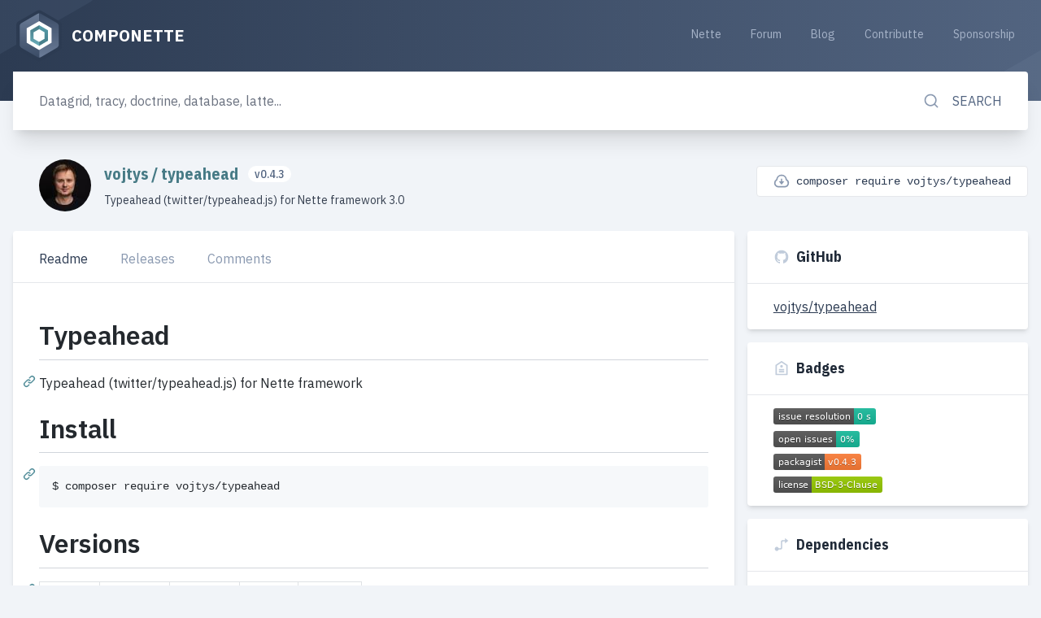

--- FILE ---
content_type: text/html; charset=utf-8
request_url: https://componette.org/vojtys/typeahead/
body_size: 8808
content:
<!DOCTYPE html>
<html lang="en">
<head>
    <meta charset="utf-8">
    <meta name="viewport" content="width=device-width, initial-scale=1, maximum-scale=1, shrink-to-fit=no, viewport-fit=cover">
    <meta name="google-site-verification" content="wIeHv7ZRzLxLQy7wrS9tjxHGFXVVUCtZQMPDYeMAriQ">
    <link rel="shortcut icon" href="https://componette.org/favicon.ico">
    <link rel="canonical" href="/vojtys/typeahead/">
    <meta name="theme-color" content="#314159">

    <!-- Title -->
    <title>vojtys/typeahead | Componette</title>

    <!-- Seo -->
    <meta name="description" content="Typeahead (twitter/typeahead.js) for Nette framework 3.0">
    <meta name="keywords" content="nette, contributte, addons, plugins, components, extensions, forms, datagrid">
    <meta name="googlebot" content="snippet,archive">
    <meta name="robots" content="index, follow">
    <meta name="author" content="Nette Community">
	<meta name="seznam-wmt" content="Caz6JBOXQGqOT62aVO35KMerSIu0O5EZ">

    <!-- Facebook -->
    <meta property="og:type" content="website">
    <meta property="og:title" content="vojtys/typeahead | Componette">
    <meta property="og:url" content="https://componette.org/vojtys/typeahead/">
    <meta property="og:site_name" content="Componette">
    <!--<meta property="og:image" content="">-->

    <!-- Twitter -->
    <meta name="twitter:card" content="summary">
    <meta name="twitter:site" content="@componette">
    <meta name="twitter:url" content="https://componette.org/vojtys/typeahead/">
    <meta name="twitter:title" content="vojtys/typeahead | Componette">
    <meta name="twitter:description" content="Typeahead (twitter/typeahead.js) for Nette framework 3.0">

    <link rel="stylesheet" href="/dist/front.41a112be0f827eace59b.css">

    <!-- Feeds -->
    <link rel="alternate" type="application/rss+xml" title="RSS" href="https://componette.org/rss/latest.xml">

    <!-- Opensearch -->
    <link rel="search" type="application/opensearchdescription+xml" title="Componette" href="https://componette.org/opensearch.xml?v=2.4">

    <!-- Extra head-->
    
</head>
<body>
<div class="fixed w-full z-50 flex flex-col items-center justify-center">
</div>
<header class="px-2 bg-gradient-r-blue-900-blue-700 md:px-4 relative">
    <div class="container z-10 relative flex items-center justify-between pb-8 mx-auto lg:pb-10">
        <a href="/"
           class="flex items-center pt-2 pb-1 text-sm font-bold text-white uppercase md:pt-3 md:pb-2 md:text-base xl:text-xl group focus:outline-none">
            <img alt="Componette" loading="lazy" src="/dist/logo.41a112be0f827eace59b.svg" height="64" width="64"
                 class="h-12 w-12 mr-2 md:h-16 md:w-16 transform transition-all duration-300 ease-in-out group-hover:rotate-360">
            <h1>Componette</h1>
        </a>
<div x-data="{ open: false }" class="relative flex-shrink-0 md:flex-1"
     xmlns:x-transition="http://www.w3.org/1999/xhtml">
    <button @click="open = true"
            class="p-2 rounded focus:outline-none hover:bg-blue-800 transition duration-150 ease-in-out md:hidden"
            :class="{'bg-blue-800': open}">
        <div class="relative flex w-6 h-6">
            <img loading="lazy" src="https://obr.vercel.app/remixicon/system/menu-line/64/ffffff" class="absolute w-6 h-6"
                 :class="{ 'hidden': open }">
            <img loading="lazy" src="https://obr.vercel.app/remixicon/system/close-line/64/ffffff" class="absolute w-6 h-6"
                 :class="{ 'hidden': !open }">
        </div>
        <span class="hidden">Open mobile menu</span>
    </button>
    <ul
            x-show="open"
            x-transition:enter="transition ease-out duration-150"
            x-transition:enter-start="opacity-0 transform scale-75"
            x-transition:enter-end="opacity-100 transform scale-100"
            x-transition:leave="transition ease-in duration-150"
            x-transition:leave-start="opacity-100 transform scale-100"
            x-transition:leave-end="opacity-0 transform scale-75"
            @click.away="open = false"
            class="absolute right-0 z-20 items-center w-32 py-2 mt-2 bg-white rounded shadow-md transform origin-top-right md:mt-0 md:bg-transparent md:shadow-none md:relative md:flex md:flex-1 md:w-auto md:text-right top-menu"
    >
            <li class="md:inline-flex">
                <a href="https://pla.nette.org"
                   class="flex px-4 py-2 text-xs hover:bg-blue-100 md:hover:bg-blue-800 md:rounded md:hover:text-blue-200 md:text-blue-400 md:text-sm transition duration-150 ease-out focus:outline-none">
                    Nette
                </a>
            </li>
            <li class="md:inline-flex">
                <a href="https://forum.nette.org"
                   class="flex px-4 py-2 text-xs hover:bg-blue-100 md:hover:bg-blue-800 md:rounded md:hover:text-blue-200 md:text-blue-400 md:text-sm transition duration-150 ease-out focus:outline-none">
                    Forum
                </a>
            </li>
            <li class="md:inline-flex">
                <a href="https://blog.nette.org"
                   class="flex px-4 py-2 text-xs hover:bg-blue-100 md:hover:bg-blue-800 md:rounded md:hover:text-blue-200 md:text-blue-400 md:text-sm transition duration-150 ease-out focus:outline-none">
                    Blog
                </a>
            </li>
            <li class="md:inline-flex">
                <a href="https://contributte.org"
                   class="flex px-4 py-2 text-xs hover:bg-blue-100 md:hover:bg-blue-800 md:rounded md:hover:text-blue-200 md:text-blue-400 md:text-sm transition duration-150 ease-out focus:outline-none">
                    Contributte
                </a>
            </li>
            <li class="md:inline-flex">
                <a href="https://contributte.org/partners.html"
                   class="flex px-4 py-2 text-xs hover:bg-blue-100 md:hover:bg-blue-800 md:rounded md:hover:text-blue-200 md:text-blue-400 md:text-sm transition duration-150 ease-out focus:outline-none">
                    Sponsorship
                </a>
            </li>
    </ul>
</div>
    </div>
<div class="absolute z-0 left-0 top-0 h-full w-full overflow-hidden" aria-label="hidden">
    <div class="grid grid-cols-12 grid-rows-1 max-w-sm lg:max-w-lg xl:max-w-6xl mx-auto">
        <div class="col-start-3 xl:col-start-2 row-start-1 col-2 relative">
            <svg fill="currentColor" viewBox="0 0 100 100"
                 class="text-blue-700 opacity-25 transform xl:-translate-y-1/2 -ml-48 md:-ml-96 -mt-48 xl:-ml-128 xl:-mt-24 w-64 xl:w-96">
                <path id="Path_236" d="M12.9,24.2c-2.2,1.4-3.6,3.8-3.7,6.4v38.7c0.1,2.6,1.5,5,3.7,6.4L46.3,95c2.3,1.2,5.1,1.2,7.4,0l33.4-19.3
										c2.2-1.4,3.6-3.8,3.7-6.4V30.6c-0.1-2.6-1.5-5-3.7-6.4L53.8,5c-2.3-1.2-5.1-1.2-7.4,0L12.9,24.2z"></path>
            </svg>
        </div>
        <div class="col-start-3 xl:col-start-2 row-start-1 col-2 relative">
            <svg fill="currentColor" viewBox="0 0 100 100"
                 class="text-blue-700 opacity-25 transform xl:-translate-y-1/2 -ml-64 md:-ml-72 -mt-48 xl:-ml-96 xl:-mt-24 w-64 xl:w-96">
                <path id="Path_236" d="M12.9,24.2c-2.2,1.4-3.6,3.8-3.7,6.4v38.7c0.1,2.6,1.5,5,3.7,6.4L46.3,95c2.3,1.2,5.1,1.2,7.4,0l33.4-19.3
										c2.2-1.4,3.6-3.8,3.7-6.4V30.6c-0.1-2.6-1.5-5-3.7-6.4L53.8,5c-2.3-1.2-5.1-1.2-7.4,0L12.9,24.2z"></path>
            </svg>
        </div>
        <div class="col-start-10 xl:col-start-11 row-start-1 col-2 relative">
            <svg fill="currentColor" viewBox="0 0 100 100"
                 class="text-blue-600 opacity-25 transform translate-y-8 translate-x-24 translate-y-10 w-32 md:w-96">
                <path id="Path_236" d="M12.9,24.2c-2.2,1.4-3.6,3.8-3.7,6.4v38.7c0.1,2.6,1.5,5,3.7,6.4L46.3,95c2.3,1.2,5.1,1.2,7.4,0l33.4-19.3
										c2.2-1.4,3.6-3.8,3.7-6.4V30.6c-0.1-2.6-1.5-5-3.7-6.4L53.8,5c-2.3-1.2-5.1-1.2-7.4,0L12.9,24.2z"></path>
            </svg>
        </div>
        <div class="col-start-10 xl:col-start-11 row-start-1 col-2 relative">
            <svg fill="currentColor" viewBox="0 0 100 100"
                 class="text-blue-600 opacity-25 transform translate-x-64 translate-y-16 w-32 md:w-64">
                <path id="Path_236" d="M12.9,24.2c-2.2,1.4-3.6,3.8-3.7,6.4v38.7c0.1,2.6,1.5,5,3.7,6.4L46.3,95c2.3,1.2,5.1,1.2,7.4,0l33.4-19.3
										c2.2-1.4,3.6-3.8,3.7-6.4V30.6c-0.1-2.6-1.5-5-3.7-6.4L53.8,5c-2.3-1.2-5.1-1.2-7.4,0L12.9,24.2z"></path>
            </svg>
        </div>
        <div class="col-start-10 xl:col-start-11 row-start-1 col-2 relative">
            <svg fill="currentColor" viewBox="0 0 100 100"
                 class="text-blue-600 opacity-25 transform translate-x-72 -translate-y-16 md:w-32">
                <path id="Path_236" d="M12.9,24.2c-2.2,1.4-3.6,3.8-3.7,6.4v38.7c0.1,2.6,1.5,5,3.7,6.4L46.3,95c2.3,1.2,5.1,1.2,7.4,0l33.4-19.3
										c2.2-1.4,3.6-3.8,3.7-6.4V30.6c-0.1-2.6-1.5-5-3.7-6.4L53.8,5c-2.3-1.2-5.1-1.2-7.4,0L12.9,24.2z"></path>
            </svg>
        </div>
    </div>
</div>
</header>
<div class="px-2 -mb-4 md:px-4 md:-mb-1 lg:-mb-0">
    <form class="container flex mx-auto bg-white rounded shadow-xl transform -translate-y-1/2" action="/search/" method="get" id="frm-search-form">
        <input
                class="flex-1 w-full px-5 py-4 text-sm border-0 lg:px-8 lg:py-6 form-input md:text-base focus:outline-none"
                type="text" autocomplete="off"
                placeholder="Datagrid, tracy, doctrine, database, latte..."
				style="box-shadow: none" 
        name="q" data-handle="/search/?q=_QUERY_" id="frm-search-form-q">
        <button
                class="inline-flex items-center flex-shrink-0 px-4 text-sm font-medium text-blue-700 uppercase rounded-r md:px-8 xl:text-base transition duration-150 ease-in-out hover:bg-blue-100 focus:outline-none"
         type="submit" name="_submit">
            <img
        alt="search-line"
        loading="lazy"
        src="https://obr.vercel.app/remixicon/system/search-line/64/8A99B0" class="h-5 md:mr-4">

            <span class="hidden md:block">Search</span>
        </button>
<input type="hidden" name="do" value="search-form-submit">    </form>
</div>


    <div class="px-2 md:px-4 overflow-hidden">
        <div class="container mx-auto mb-10">
    <div class="flex flex-wrap w-full">
<div class="w-full flex flex-wrap justify-between">
    <div class="flex items-center w-full px-5 pt-2 md:pt-0 lg:px-8 mb-3 lg:mb-6 lg:w-1/2">
<a href="https://github.com/vojtys/typeahead"
   class="flex-shrink-0 mr-4"
>
    <img loading="lazy" alt="vojtys"
         src="https://avatars.githubusercontent.com/vojtys?s=64" class="w-8 h-8 rounded-full lg:h-16 lg:w-16">
</a>
        <div class="flex flex-col flex-1">
<h3 class="inline-block mb-2 text-lg font-bold leading-tight text-teal-800 font-headers xl:text-xl align-middle">
        <a data-ga="1" data-event="click" data-category="header" data-action="repo-author"
           title="Show all addons by vojtys" href="/vojtys/"
        >
            vojtys
        </a>
        /
        <a class="mr-2" data-ga="1" data-event="click" data-category="header" data-action="repo-name"
           title="See typeahead Github profile" href="https://github.com/vojtys/typeahead"
        >
            typeahead
        </a>
    <span class="relative inline-block px-2 text-sm font-normal text-blue-700 rounded-full -mt-1 align-middle bg-white">
        v0.4.3
    </span>
</h3>
<p class="text-sm text-gray-700">Typeahead (twitter/typeahead.js) for Nette framework 3.0</p>
        </div>
    </div>
    <div
            class="flex items-start w-auto sm:ml-16 md:mt-2 mb-2 md:mb-4 lg:ml-0">
        <div class="bg-white py-2 px-5 w-full rounded border flex items-center">
<img
        alt="download-cloud-line"
        loading="lazy"
        src="https://obr.vercel.app/remixicon/system/download-cloud-line/64/8A99B0" class="w-5 h-5 mr-2">
            <code class="text-blue-900 text-sm">composer require vojtys/typeahead</code>
        </div>
    </div>
</div>
    </div>
    <div class="grid grid-cols-7 gap-4 mb-4">
        <div class="order-2 row-span-3 col-span-7 lg:col-span-4 xl:col-span-5 lg:order-1 relative z-0">
<svg fill="currentColor" viewBox="0 0 100 100"
     class="text-blue-200 absolute bottom-0 left-0 z-0 w-24 transform -mb-2 -ml-4 -translate-x-1/2 translate-y-1/2">
    <path id="Path_236" d="M12.9,24.2c-2.2,1.4-3.6,3.8-3.7,6.4v38.7c0.1,2.6,1.5,5,3.7,6.4L46.3,95c2.3,1.2,5.1,1.2,7.4,0l33.4-19.3
										c2.2-1.4,3.6-3.8,3.7-6.4V30.6c-0.1-2.6-1.5-5-3.7-6.4L53.8,5c-2.3-1.2-5.1-1.2-7.4,0L12.9,24.2z"></path>
</svg>
            <div class="bg-white rounded shadow-md z-10 relative" x-data="{ tab: 'content' }">
                <div class="flex flex-col flex-wrap items-stretch w-full px-5 lg:px-8">
                    <nav class="-mx-5 -mb-px">
                        <ul class="flex flex-wrap w-full items-end justify-between px-5 md:px-0 md:justify-start lg:min-h-16">
                                <li class="flex md:px-5" @click="tab = 'content'">
                                        <span class="font-medium text-blue-500 py-3 border-b-2 md:py-4 text-sm md:text-base cursor-pointer hover:text-blue-900 border-transparent"
                                              :class="[tab === 'content' ? 'text-blue-900 hover:text-blue-900 cursor-auto border-teal-600' : 'cursor-pointer hover:text-blue-900 border-transparent' ]">
                                           Readme
                                        </span>
                                </li>
                                <li class="flex md:px-5" @click="tab = 'releases'">
                                        <span class="font-medium text-blue-500 py-3 border-b-2 md:py-4 text-sm md:text-base cursor-pointer hover:text-blue-900 border-transparent"
                                              :class="[tab === 'releases' ? 'text-blue-900 hover:text-blue-900 cursor-auto border-teal-600' : 'cursor-pointer hover:text-blue-900 border-transparent' ]">
                                           Releases
                                        </span>
                                </li>
                                <li class="flex md:px-5" @click="tab = 'comments'">
                                        <span class="font-medium text-blue-500 py-3 border-b-2 md:py-4 text-sm md:text-base cursor-pointer hover:text-blue-900 border-transparent"
                                              :class="[tab === 'comments' ? 'text-blue-900 hover:text-blue-900 cursor-auto border-teal-600' : 'cursor-pointer hover:text-blue-900 border-transparent' ]">
                                           Comments
                                        </span>
                                </li>
                        </ul>
                    </nav>
                </div>
                <div class="flex flex-wrap items-center justify-between px-5 pt-4 pb-5 border-t lg:px-8 lg:pt-5 lg:pb-8">
                        <div class="w-full" x-show="tab === 'content'">
<div class="readme">
            <div id="readme" class="md" data-path="README.md"><article class="markdown-body entry-content container-lg" itemprop="text"><div class="markdown-heading" dir="auto"><h1 class="heading-element" dir="auto">Typeahead</h1><a id="user-content-typeahead" class="anchor" aria-label="Permalink: Typeahead" href="https://github.com/vojtys/typeahead/#typeahead"><svg class="octicon octicon-link" viewBox="0 0 16 16" version="1.1" width="16" height="16" aria-hidden="true"><path d="m7.775 3.275 1.25-1.25a3.5 3.5 0 1 1 4.95 4.95l-2.5 2.5a3.5 3.5 0 0 1-4.95 0 .751.751 0 0 1 .018-1.042.751.751 0 0 1 1.042-.018 1.998 1.998 0 0 0 2.83 0l2.5-2.5a2.002 2.002 0 0 0-2.83-2.83l-1.25 1.25a.751.751 0 0 1-1.042-.018.751.751 0 0 1-.018-1.042Zm-4.69 9.64a1.998 1.998 0 0 0 2.83 0l1.25-1.25a.751.751 0 0 1 1.042.018.751.751 0 0 1 .018 1.042l-1.25 1.25a3.5 3.5 0 1 1-4.95-4.95l2.5-2.5a3.5 3.5 0 0 1 4.95 0 .751.751 0 0 1-.018 1.042.751.751 0 0 1-1.042.018 1.998 1.998 0 0 0-2.83 0l-2.5 2.5a1.998 1.998 0 0 0 0 2.83Z"></path></svg></a></div>
<p dir="auto">Typeahead (twitter/typeahead.js) for Nette framework</p>
<div class="markdown-heading" dir="auto"><h1 class="heading-element" dir="auto">Install</h1><a id="user-content-install" class="anchor" aria-label="Permalink: Install" href="https://github.com/vojtys/typeahead/#install"><svg class="octicon octicon-link" viewBox="0 0 16 16" version="1.1" width="16" height="16" aria-hidden="true"><path d="m7.775 3.275 1.25-1.25a3.5 3.5 0 1 1 4.95 4.95l-2.5 2.5a3.5 3.5 0 0 1-4.95 0 .751.751 0 0 1 .018-1.042.751.751 0 0 1 1.042-.018 1.998 1.998 0 0 0 2.83 0l2.5-2.5a2.002 2.002 0 0 0-2.83-2.83l-1.25 1.25a.751.751 0 0 1-1.042-.018.751.751 0 0 1-.018-1.042Zm-4.69 9.64a1.998 1.998 0 0 0 2.83 0l1.25-1.25a.751.751 0 0 1 1.042.018.751.751 0 0 1 .018 1.042l-1.25 1.25a3.5 3.5 0 1 1-4.95-4.95l2.5-2.5a3.5 3.5 0 0 1 4.95 0 .751.751 0 0 1-.018 1.042.751.751 0 0 1-1.042.018 1.998 1.998 0 0 0-2.83 0l-2.5 2.5a1.998 1.998 0 0 0 0 2.83Z"></path></svg></a></div>
<div class="highlight highlight-source-shell notranslate position-relative overflow-auto" dir="auto" data-snippet-clipboard-copy-content="$ composer require vojtys/typeahead"><pre>$ composer require vojtys/typeahead</pre></div>
<div class="markdown-heading" dir="auto"><h1 class="heading-element" dir="auto">Versions</h1><a id="user-content-versions" class="anchor" aria-label="Permalink: Versions" href="https://github.com/vojtys/typeahead/#versions"><svg class="octicon octicon-link" viewBox="0 0 16 16" version="1.1" width="16" height="16" aria-hidden="true"><path d="m7.775 3.275 1.25-1.25a3.5 3.5 0 1 1 4.95 4.95l-2.5 2.5a3.5 3.5 0 0 1-4.95 0 .751.751 0 0 1 .018-1.042.751.751 0 0 1 1.042-.018 1.998 1.998 0 0 0 2.83 0l2.5-2.5a2.002 2.002 0 0 0-2.83-2.83l-1.25 1.25a.751.751 0 0 1-1.042-.018.751.751 0 0 1-.018-1.042Zm-4.69 9.64a1.998 1.998 0 0 0 2.83 0l1.25-1.25a.751.751 0 0 1 1.042.018.751.751 0 0 1 .018 1.042l-1.25 1.25a3.5 3.5 0 1 1-4.95-4.95l2.5-2.5a3.5 3.5 0 0 1 4.95 0 .751.751 0 0 1-.018 1.042.751.751 0 0 1-1.042.018 1.998 1.998 0 0 0-2.83 0l-2.5 2.5a1.998 1.998 0 0 0 0 2.83Z"></path></svg></a></div>
<markdown-accessiblity-table><table>
<thead>
<tr>
<th>State</th>
<th>Version</th>
<th>Branch</th>
<th>Nette</th>
<th>PHP</th>
</tr>
</thead>
<tbody>
<tr>
<td>stable</td>
<td><code>v0.4.1</code></td>
<td><code>master</code></td>
<td><code>3.0+</code></td>
<td><code>&gt;=7.1</code></td>
</tr>
<tr>
<td>stable</td>
<td><code>v0.3.3</code></td>
<td><code>master</code></td>
<td><code>2.4</code></td>
<td><code>&gt;=5.6</code></td>
</tr>
</tbody>
</table></markdown-accessiblity-table>
<div class="markdown-heading" dir="auto"><h1 class="heading-element" dir="auto">Configuration</h1><a id="user-content-configuration" class="anchor" aria-label="Permalink: Configuration" href="https://github.com/vojtys/typeahead/#configuration"><svg class="octicon octicon-link" viewBox="0 0 16 16" version="1.1" width="16" height="16" aria-hidden="true"><path d="m7.775 3.275 1.25-1.25a3.5 3.5 0 1 1 4.95 4.95l-2.5 2.5a3.5 3.5 0 0 1-4.95 0 .751.751 0 0 1 .018-1.042.751.751 0 0 1 1.042-.018 1.998 1.998 0 0 0 2.83 0l2.5-2.5a2.002 2.002 0 0 0-2.83-2.83l-1.25 1.25a.751.751 0 0 1-1.042-.018.751.751 0 0 1-.018-1.042Zm-4.69 9.64a1.998 1.998 0 0 0 2.83 0l1.25-1.25a.751.751 0 0 1 1.042.018.751.751 0 0 1 .018 1.042l-1.25 1.25a3.5 3.5 0 1 1-4.95-4.95l2.5-2.5a3.5 3.5 0 0 1 4.95 0 .751.751 0 0 1-.018 1.042.751.751 0 0 1-1.042.018 1.998 1.998 0 0 0-2.83 0l-2.5 2.5a1.998 1.998 0 0 0 0 2.83Z"></path></svg></a></div>
<div class="highlight highlight-source-yaml notranslate position-relative overflow-auto" dir="auto" data-snippet-clipboard-copy-content="extensions:
	typehead: Vojtys\Forms\Typeahead\TypeaheadExtension

typeahead:
	limit: 10
	minLength: 2
	highlight: true"><pre><span class="pl-ent">extensions</span>:
<span class="pl-ii">	</span><span class="pl-s">typehead: Vojtys\Forms\Typeahead\TypeaheadExtension</span>

<span class="pl-ent">typeahead</span>:
<span class="pl-ii">	</span><span class="pl-s">limit: 10</span>
<span class="pl-ii">	</span><span class="pl-s">minLength: 2</span>
<span class="pl-ii">	</span><span class="pl-s">highlight: true</span></pre></div>
<div class="markdown-heading" dir="auto"><h1 class="heading-element" dir="auto">Usage</h1><a id="user-content-usage" class="anchor" aria-label="Permalink: Usage" href="https://github.com/vojtys/typeahead/#usage"><svg class="octicon octicon-link" viewBox="0 0 16 16" version="1.1" width="16" height="16" aria-hidden="true"><path d="m7.775 3.275 1.25-1.25a3.5 3.5 0 1 1 4.95 4.95l-2.5 2.5a3.5 3.5 0 0 1-4.95 0 .751.751 0 0 1 .018-1.042.751.751 0 0 1 1.042-.018 1.998 1.998 0 0 0 2.83 0l2.5-2.5a2.002 2.002 0 0 0-2.83-2.83l-1.25 1.25a.751.751 0 0 1-1.042-.018.751.751 0 0 1-.018-1.042Zm-4.69 9.64a1.998 1.998 0 0 0 2.83 0l1.25-1.25a.751.751 0 0 1 1.042.018.751.751 0 0 1 .018 1.042l-1.25 1.25a3.5 3.5 0 1 1-4.95-4.95l2.5-2.5a3.5 3.5 0 0 1 4.95 0 .751.751 0 0 1-.018 1.042.751.751 0 0 1-1.042.018 1.998 1.998 0 0 0-2.83 0l-2.5 2.5a1.998 1.998 0 0 0 0 2.83Z"></path></svg></a></div>
<div class="markdown-heading" dir="auto"><h2 class="heading-element" dir="auto">Presenter/Control</h2><a id="user-content-presentercontrol" class="anchor" aria-label="Permalink: Presenter/Control" href="https://github.com/vojtys/typeahead/#presentercontrol"><svg class="octicon octicon-link" viewBox="0 0 16 16" version="1.1" width="16" height="16" aria-hidden="true"><path d="m7.775 3.275 1.25-1.25a3.5 3.5 0 1 1 4.95 4.95l-2.5 2.5a3.5 3.5 0 0 1-4.95 0 .751.751 0 0 1 .018-1.042.751.751 0 0 1 1.042-.018 1.998 1.998 0 0 0 2.83 0l2.5-2.5a2.002 2.002 0 0 0-2.83-2.83l-1.25 1.25a.751.751 0 0 1-1.042-.018.751.751 0 0 1-.018-1.042Zm-4.69 9.64a1.998 1.998 0 0 0 2.83 0l1.25-1.25a.751.751 0 0 1 1.042.018.751.751 0 0 1 .018 1.042l-1.25 1.25a3.5 3.5 0 1 1-4.95-4.95l2.5-2.5a3.5 3.5 0 0 1 4.95 0 .751.751 0 0 1-.018 1.042.751.751 0 0 1-1.042.018 1.998 1.998 0 0 0-2.83 0l-2.5 2.5a1.998 1.998 0 0 0 0 2.83Z"></path></svg></a></div>
<div class="highlight highlight-text-html-php notranslate position-relative overflow-auto" dir="auto" data-snippet-clipboard-copy-content="
public function createComponentTypeaheadForm(): Form
{
    $form = new Form();

    /** @var TypeaheadInput $typeahead */

    // name, label, display (input displayed value), suggestion callback
    $typeahead = $form-&gt;addTypeahead('typeahead', 'Typeahead', 'title', function($display, $q) {

        return $this-&gt;searchBy($q); // returns array result [title =&gt; 'foo', description =&gt; 'foo foo']
    });

    $typeahead-&gt;setPlaceholder('Začni psát...'); // initial placeholder

    // add handlebars templates (http://handlebarsjs.com/)

    // suggestion template
    $typeahead-&gt;setSuggestionTemplate(function(Html $template) {
        $inner = Html::el('div')-&gt;setText('{{title}} – {{description}}');

        return $template-&gt;addHtml($inner);
    });

    // empty template
    $typeahead-&gt;setNotFoundTemplate(function(Html $template) {
        $inner = Html::el('div')-&gt;setText('nic tu neni');

        return $template-&gt;addHtml($inner);
    });

    $form-&gt;addSubmit('ok', 'Odeslat');

    return $form;
}"><pre><span class="pl-k">public</span> <span class="pl-k">function</span> <span class="pl-en">createComponentTypeaheadForm</span>(): <span class="pl-smi"><span class="pl-smi">Form</span></span>
{
    <span class="pl-s1"><span class="pl-c1">$</span>form</span> = <span class="pl-k">new</span> <span class="pl-v">Form</span>();

    <span class="pl-c">/** @var TypeaheadInput $typeahead */</span>

    <span class="pl-c">// name, label, display (input displayed value), suggestion callback</span>
    <span class="pl-s1"><span class="pl-c1">$</span>typeahead</span> = <span class="pl-s1"><span class="pl-c1">$</span>form</span>-&gt;<span class="pl-en">addTypeahead</span>(<span class="pl-s">'<span class="pl-s">typeahead</span>'</span>, <span class="pl-s">'<span class="pl-s">Typeahead</span>'</span>, <span class="pl-s">'<span class="pl-s">title</span>'</span>, <span class="pl-k">function</span>(<span class="pl-s1"><span class="pl-c1">$</span>display</span>, <span class="pl-s1"><span class="pl-c1">$</span>q</span>) {

        <span class="pl-k">return</span> <span class="pl-s1"><span class="pl-c1">$</span><span class="pl-smi">this</span></span>-&gt;<span class="pl-en">searchBy</span>(<span class="pl-s1"><span class="pl-c1">$</span>q</span>); <span class="pl-c">// returns array result [title =&gt; 'foo', description =&gt; 'foo foo']</span>
    });

    <span class="pl-s1"><span class="pl-c1">$</span>typeahead</span>-&gt;<span class="pl-en">setPlaceholder</span>(<span class="pl-s">'<span class="pl-s">Začni psát...</span>'</span>); <span class="pl-c">// initial placeholder</span>

    <span class="pl-c">// add handlebars templates (http://handlebarsjs.com/)</span>

    <span class="pl-c">// suggestion template</span>
    <span class="pl-s1"><span class="pl-c1">$</span>typeahead</span>-&gt;<span class="pl-en">setSuggestionTemplate</span>(<span class="pl-k">function</span>(<span class="pl-smi"><span class="pl-smi">Html</span></span> <span class="pl-s1"><span class="pl-c1">$</span>template</span>) {
        <span class="pl-s1"><span class="pl-c1">$</span>inner</span> = Html::<span class="pl-en">el</span>(<span class="pl-s">'<span class="pl-s">div</span>'</span>)-&gt;<span class="pl-en">setText</span>(<span class="pl-s">'<span class="pl-s">{{title}} – {{description}}</span>'</span>);

        <span class="pl-k">return</span> <span class="pl-s1"><span class="pl-c1">$</span>template</span>-&gt;<span class="pl-en">addHtml</span>(<span class="pl-s1"><span class="pl-c1">$</span>inner</span>);
    });

    <span class="pl-c">// empty template</span>
    <span class="pl-s1"><span class="pl-c1">$</span>typeahead</span>-&gt;<span class="pl-en">setNotFoundTemplate</span>(<span class="pl-k">function</span>(<span class="pl-smi"><span class="pl-smi">Html</span></span> <span class="pl-s1"><span class="pl-c1">$</span>template</span>) {
        <span class="pl-s1"><span class="pl-c1">$</span>inner</span> = Html::<span class="pl-en">el</span>(<span class="pl-s">'<span class="pl-s">div</span>'</span>)-&gt;<span class="pl-en">setText</span>(<span class="pl-s">'<span class="pl-s">nic tu neni</span>'</span>);

        <span class="pl-k">return</span> <span class="pl-s1"><span class="pl-c1">$</span>template</span>-&gt;<span class="pl-en">addHtml</span>(<span class="pl-s1"><span class="pl-c1">$</span>inner</span>);
    });

    <span class="pl-s1"><span class="pl-c1">$</span>form</span>-&gt;<span class="pl-en">addSubmit</span>(<span class="pl-s">'<span class="pl-s">ok</span>'</span>, <span class="pl-s">'<span class="pl-s">Odeslat</span>'</span>);

    <span class="pl-k">return</span> <span class="pl-s1"><span class="pl-c1">$</span>form</span>;
}</pre></div>
<div class="markdown-heading" dir="auto"><h2 class="heading-element" dir="auto">css</h2><a id="user-content-css" class="anchor" aria-label="Permalink: css" href="https://github.com/vojtys/typeahead/#css"><svg class="octicon octicon-link" viewBox="0 0 16 16" version="1.1" width="16" height="16" aria-hidden="true"><path d="m7.775 3.275 1.25-1.25a3.5 3.5 0 1 1 4.95 4.95l-2.5 2.5a3.5 3.5 0 0 1-4.95 0 .751.751 0 0 1 .018-1.042.751.751 0 0 1 1.042-.018 1.998 1.998 0 0 0 2.83 0l2.5-2.5a2.002 2.002 0 0 0-2.83-2.83l-1.25 1.25a.751.751 0 0 1-1.042-.018.751.751 0 0 1-.018-1.042Zm-4.69 9.64a1.998 1.998 0 0 0 2.83 0l1.25-1.25a.751.751 0 0 1 1.042.018.751.751 0 0 1 .018 1.042l-1.25 1.25a3.5 3.5 0 1 1-4.95-4.95l2.5-2.5a3.5 3.5 0 0 1 4.95 0 .751.751 0 0 1-.018 1.042.751.751 0 0 1-1.042.018 1.998 1.998 0 0 0-2.83 0l-2.5 2.5a1.998 1.998 0 0 0 0 2.83Z"></path></svg></a></div>
<div class="highlight highlight-text-html-basic notranslate position-relative overflow-auto" dir="auto" data-snippet-clipboard-copy-content="&lt;link rel=&quot;stylesheet&quot; type=&quot;text/css&quot; href=&quot;https://www.example.com/vendor/vojtys/assets/css/typeahead.css&quot;&gt;"><pre><span class="pl-kos">&lt;</span><span class="pl-ent">link</span> <span class="pl-c1">rel</span>="<span class="pl-s">stylesheet</span>" <span class="pl-c1">type</span>="<span class="pl-s">text/css</span>" <span class="pl-c1">href</span>="<span class="pl-s">https://www.example.com/vendor/vojtys/assets/css/typeahead.css</span>"<span class="pl-kos">&gt;</span></pre></div>
<div class="markdown-heading" dir="auto"><h2 class="heading-element" dir="auto">js</h2><a id="user-content-js" class="anchor" aria-label="Permalink: js" href="https://github.com/vojtys/typeahead/#js"><svg class="octicon octicon-link" viewBox="0 0 16 16" version="1.1" width="16" height="16" aria-hidden="true"><path d="m7.775 3.275 1.25-1.25a3.5 3.5 0 1 1 4.95 4.95l-2.5 2.5a3.5 3.5 0 0 1-4.95 0 .751.751 0 0 1 .018-1.042.751.751 0 0 1 1.042-.018 1.998 1.998 0 0 0 2.83 0l2.5-2.5a2.002 2.002 0 0 0-2.83-2.83l-1.25 1.25a.751.751 0 0 1-1.042-.018.751.751 0 0 1-.018-1.042Zm-4.69 9.64a1.998 1.998 0 0 0 2.83 0l1.25-1.25a.751.751 0 0 1 1.042.018.751.751 0 0 1 .018 1.042l-1.25 1.25a3.5 3.5 0 1 1-4.95-4.95l2.5-2.5a3.5 3.5 0 0 1 4.95 0 .751.751 0 0 1-.018 1.042.751.751 0 0 1-1.042.018 1.998 1.998 0 0 0-2.83 0l-2.5 2.5a1.998 1.998 0 0 0 0 2.83Z"></path></svg></a></div>
<p dir="auto">Before <code>&lt;/body&gt;</code> element.</p>
<div class="highlight highlight-text-html-basic notranslate position-relative overflow-auto" dir="auto" data-snippet-clipboard-copy-content="&lt;!-- nette.ajax.js --&gt;
&lt;script src='https://www.example.com/vendor/vojtys/assets/js/nette.ajax.js'&gt;&lt;/script&gt;
&lt;!-- handlebars.js --&gt;
&lt;script src='https://www.example.com/vendor/vojtys/assets/js/handlebars.min-v4.7.3.js'&gt;&lt;/script&gt;
&lt;!-- typehead.js --&gt;
&lt;script src='https://www.example.com/vendor/vojtys/assets/js/typeahead.js'&gt;&lt;/script&gt;
&lt;script src='https://www.example.com/vendor/vojtys/assets/js/vojtys.typeahead.js'&gt;&lt;/script&gt;"><pre><span class="pl-c">&lt;!-- nette.ajax.js --&gt;</span>
<span class="pl-kos">&lt;</span><span class="pl-ent">script</span> <span class="pl-c1">src</span>='<span class="pl-s">https://www.example.com/vendor/vojtys/assets/js/nette.ajax.js</span>'<span class="pl-kos">&gt;</span><span class="pl-kos">&lt;/</span><span class="pl-ent">script</span><span class="pl-kos">&gt;</span>
<span class="pl-c">&lt;!-- handlebars.js --&gt;</span>
<span class="pl-kos">&lt;</span><span class="pl-ent">script</span> <span class="pl-c1">src</span>='<span class="pl-s">https://www.example.com/vendor/vojtys/assets/js/handlebars.min-v4.7.3.js</span>'<span class="pl-kos">&gt;</span><span class="pl-kos">&lt;/</span><span class="pl-ent">script</span><span class="pl-kos">&gt;</span>
<span class="pl-c">&lt;!-- typehead.js --&gt;</span>
<span class="pl-kos">&lt;</span><span class="pl-ent">script</span> <span class="pl-c1">src</span>='<span class="pl-s">https://www.example.com/vendor/vojtys/assets/js/typeahead.js</span>'<span class="pl-kos">&gt;</span><span class="pl-kos">&lt;/</span><span class="pl-ent">script</span><span class="pl-kos">&gt;</span>
<span class="pl-kos">&lt;</span><span class="pl-ent">script</span> <span class="pl-c1">src</span>='<span class="pl-s">https://www.example.com/vendor/vojtys/assets/js/vojtys.typeahead.js</span>'<span class="pl-kos">&gt;</span><span class="pl-kos">&lt;/</span><span class="pl-ent">script</span><span class="pl-kos">&gt;</span></pre></div>
</article></div>
</div>
                        </div>
                        <div class="w-full" x-show="tab === 'releases'">
<div class="releases">
    <ul>
        <li>
            <h3 class="text-xl font-bold text-blue-700 mb-4 pb-2 border-b">
                <a href="https://github.com/vojtys/typeahead/releases/tag/v0.4.3">v0.4.3</a>
                <small class="text-blue-300">v0.4.3</small>
            </h3>
            <section>
                <p>typo</p>
            </section>
        </li>
        <li>
            <h3 class="text-xl font-bold text-blue-700 mb-4 pb-2 border-b">
                <a href="https://github.com/vojtys/typeahead/releases/tag/v0.4.2">v0.4.2</a>
                <small class="text-blue-300">v0.4.2</small>
            </h3>
            <section>
                <ul>
<li></li>
</ul>
            </section>
        </li>
        <li>
            <h3 class="text-xl font-bold text-blue-700 mb-4 pb-2 border-b">
                <a href="https://github.com/vojtys/typeahead/releases/tag/v0.4.1">v0.4.1</a>
                <small class="text-blue-300">v0.4.1</small>
            </h3>
            <section>
                <ul>
<li>PHP 7.1+</li>
<li>Nette 3.0+</li>
<li>neon conf.</li>
</ul>
            </section>
        </li>
        <li>
            <h3 class="text-xl font-bold text-blue-700 mb-4 pb-2 border-b">
                <a href="https://github.com/vojtys/typeahead/releases/tag/v0.4.0">v0.4.0</a>
                <small class="text-blue-300">v0.4.0</small>
            </h3>
            <section>
                <p>v0.4.0</p>
<ul>
<li>PHP 7.1+</li>
<li>Nette 3.0+</li>
<li>neon conf.</li>
</ul>
            </section>
        </li>
        <li>
            <h3 class="text-xl font-bold text-blue-700 mb-4 pb-2 border-b">
                <a href="https://github.com/vojtys/typeahead/releases/tag/v0.3.3">v0.3.3</a>
                <small class="text-blue-300">v0.3.3</small>
            </h3>
            <section>
                
            </section>
        </li>
        <li>
            <h3 class="text-xl font-bold text-blue-700 mb-4 pb-2 border-b">
                <a href="https://github.com/vojtys/typeahead/releases/tag/v0.3.2">v0.3.2</a>
                <small class="text-blue-300">v0.3.2</small>
            </h3>
            <section>
                <p>typo</p>
            </section>
        </li>
        <li>
            <h3 class="text-xl font-bold text-blue-700 mb-4 pb-2 border-b">
                <a href="https://github.com/vojtys/typeahead/releases/tag/v0.3.1">v0.3.1</a>
                <small class="text-blue-300">Release v0.3.1</small>
            </h3>
            <section>
                
            </section>
        </li>
        <li>
            <h3 class="text-xl font-bold text-blue-700 mb-4 pb-2 border-b">
                <a href="https://github.com/vojtys/typeahead/releases/tag/v0.3.0">v0.3.0</a>
                <small class="text-blue-300">Release v0.3.0</small>
            </h3>
            <section>
                
            </section>
        </li>
        <li>
            <h3 class="text-xl font-bold text-blue-700 mb-4 pb-2 border-b">
                <a href="https://github.com/vojtys/typeahead/releases/tag/v0.2.3">v0.2.3</a>
                <small class="text-blue-300">Release v0.2.3</small>
            </h3>
            <section>
                
            </section>
        </li>
        <li>
            <h3 class="text-xl font-bold text-blue-700 mb-4 pb-2 border-b">
                <a href="https://github.com/vojtys/typeahead/releases/tag/v0.2.2">v0.2.2</a>
                <small class="text-blue-300">Release v0.2.2</small>
            </h3>
            <section>
                
            </section>
        </li>
        <li>
            <h3 class="text-xl font-bold text-blue-700 mb-4 pb-2 border-b">
                <a href="https://github.com/vojtys/typeahead/releases/tag/v0.2.1">v0.2.1</a>
                <small class="text-blue-300">Release v0.2.1</small>
            </h3>
            <section>
                
            </section>
        </li>
        <li>
            <h3 class="text-xl font-bold text-blue-700 mb-4 pb-2 border-b">
                <a href="https://github.com/vojtys/typeahead/releases/tag/v0.2">v0.2</a>
                <small class="text-blue-300">Release v0.2</small>
            </h3>
            <section>
                
            </section>
        </li>
    </ul>
</div>
                        </div>
                        <div class="w-full" x-show="tab === 'comments'">
<div class="comments">
    <div id="disqus_thread"></div>
</div>
                        </div>
                </div>
            </div>
        </div>
        <div class="order-3 col-span-7 lg:col-span-3 xl:col-span-2 z-10">

<div class="bg-white rounded shadow-md relative z-10 mb-4">
    <div class="flex flex-wrap items-center justify-start px-5 pt-3 lg:px-8 lg:pt-4 min-h-16">
<img
        alt="github-fill"
        loading="lazy"
        src="https://obr.vercel.app/remixicon/logos/github-fill/64/C1CCDB" class="flex-shrink-0 w-5 h-5 mb-3 lg:mb-4 mr-2">
        <div class="mb-3 lg:mb-4 flex-1">
            <h2 class="font-bold text-gray-800 lg:text-lg font-headers">GitHub</h2>
        </div>
    </div>
    <div class="flex flex-wrap items-center justify-between px-5 py-3 border-t lg:px-8 lg:py-4">
        <a href="https://github.com/vojtys/typeahead" class="text-blue-900 underline hover:no-underline">
            vojtys/typeahead
        </a>
    </div>
</div>
<div class="bg-white rounded shadow-md relative z-10 mb-4">
</div>
<div class="bg-white rounded shadow-md relative z-10 mb-4">
    <div class="flex flex-wrap items-center justify-start px-5 pt-3 lg:px-8 lg:pt-4 min-h-16">
<img
        alt="price-tag-2-line"
        loading="lazy"
        src="https://obr.vercel.app/remixicon/finance/price-tag-2-line/64/C1CCDB" class="flex-shrink-0 w-5 h-5 mb-3 lg:mb-4 mr-2">
        <div class="mb-3 lg:mb-4 flex-1">
            <h2 class="font-bold text-gray-800 lg:text-lg font-headers">Badges</h2>
        </div>
    </div>
    <div class="flex flex-wrap items-center justify-between px-5 py-3 border-t lg:px-8 lg:py-4">
        <div class="grid grid-cols-1 gap-y-2 w-full">
            <a href="https://github.com/vojtys/typeahead">
                <img alt="" title="isitmaintained" loading="lazy"
                     src="https://isitmaintained.com/badge/resolution/vojtys/typeahead.svg">
            </a>
            <a href="https://github.com/vojtys/typeahead">
                <img alt="" title="isitmaintained" loading="lazy"
                     src="https://isitmaintained.com/badge/open/vojtys/typeahead.svg">
            </a>
                <a href="https://packagist.org/packages/vojtys/typeahead">
                    <img alt="" title="vojtys/typeahead" loading="lazy"
                         src="https://img.shields.io/packagist/v/vojtys/typeahead.svg">
                </a>
                <a href="https://github.com/vojtys/typeahead">
                    <img alt="" title="vojtys/typeahead" loading="lazy"
                         src="https://img.shields.io/packagist/l/vojtys/typeahead.svg">
                </a>
        </div>
    </div>
</div>
    <div class="bg-white rounded shadow-md relative z-10 mb-4">
        <div class="flex flex-wrap items-center justify-start px-5 pt-3 lg:px-8 lg:pt-4 min-h-16">
<img
        alt="guide-fill"
        loading="lazy"
        src="https://obr.vercel.app/remixicon/map/guide-fill/64/C1CCDB" class="flex-shrink-0 w-5 h-5 mb-3 lg:mb-4 mr-2">
            <div class="mb-3 lg:mb-4 flex-1">
                <h2 class="font-bold text-gray-800 lg:text-lg font-headers">Dependencies</h2>
            </div>
        </div>
        <div class="flex flex-wrap items-center justify-between px-5 py-3 border-t lg:px-8 lg:py-4">
            <div class="grid grid-cols-1 gap-y-2 w-full text-sm">
                <div>
                        php
                    (&gt;= 5.4)
                </div>
                <div>
                    <a
                            data-ga="1" data-event="click" data-category="requirements"
                            data-action="nette/di"
                            href="https://packagist.org/packages/nette/di"
                     class="text-blue-900 underline hover:no-underline">
                        nette/di
                    </a>
                    (&gt;=2.3.0)
                </div>
                <div>
                    <a
                            data-ga="1" data-event="click" data-category="requirements"
                            data-action="nette/forms"
                            href="https://packagist.org/packages/nette/forms"
                     class="text-blue-900 underline hover:no-underline">
                        nette/forms
                    </a>
                    (&gt;=2.3.0)
                </div>
                <div>
                    <a
                            data-ga="1" data-event="click" data-category="requirements"
                            data-action="nette/utils"
                            href="https://packagist.org/packages/nette/utils"
                     class="text-blue-900 underline hover:no-underline">
                        nette/utils
                    </a>
                    (&gt;=2.3.0)
                </div>
            </div>
        </div>
    </div>
        </div>
    </div>
        </div>
    </div>
<footer class="bg-white px-2 md:px-4 py-12 lg:py-16 relative overflow-hidden">
    <div class="container mx-auto">
        <div class="xl:grid xl:grid-cols-3 px-5 lg:px-8 xl:gap-8">
<div class="grid grid-cols-2 gap-8 xl:col-span-2">
    <div class="md:grid md:grid-cols-2 md:gap-8">
        <div>
            <h4 class="text-sm leading-5 font-semibold tracking-wider text-gray-600 uppercase">
                GitHub
            </h4>
            <ul class="mt-4">
                <li>
                    <a href="https://github.com/nette" class="text-base leading-6 text-gray-600 hover:text-gray-900">Nette</a>
                </li>
                <li class="mt-4">
                    <a href="https://github.com/contributte" class="text-base leading-6 text-gray-600 hover:text-gray-900">Contributte</a>
                </li>
            </ul>
        </div>
        <div class="mt-12 md:mt-0">
            <h4 class="text-sm leading-5 font-semibold tracking-wider text-gray-600 uppercase">
                Projects
            </h4>
            <ul class="mt-4">
                <li>
                    <a href="https://contributte.org" class="text-base leading-6 text-gray-600 hover:text-gray-900">Contributte</a>
                </li>
                <li class="mt-4">
                    <a href="https://commits.nette.org" class="text-base leading-6 text-gray-600 hover:text-gray-900">Nette Commits</a>
                </li>
                <li class="mt-4">
                    <a href="https://posobota.cz" class="text-base leading-6 text-gray-600 hover:text-gray-900">Posobota</a>
                </li>
                <li class="mt-4">
                    <a href="https://contributte.org/examples.html" class="text-base leading-6 text-gray-600 hover:text-gray-900">Examples</a>
                </li>
            </ul>
        </div>
    </div>
    <div class="md:grid md:grid-cols-2 md:gap-8">
        <div>
            <h4 class="text-sm leading-5 font-semibold tracking-wider text-gray-600 uppercase">
                Community
            </h4>
            <ul class="mt-4">
                <li>
                    <a href="https://blog.nette.org" class="text-base leading-6 text-gray-600 hover:text-gray-900">Blog</a>
                </li>
                <li class="mt-4">
                    <a href="https://forum.nette.org" class="text-base leading-6 text-gray-600 hover:text-gray-900">Forum</a>
                </li>
                <li class="mt-4">
                    <a href="https://nette.org/contributors" class="text-base leading-6 text-gray-600 hover:text-gray-900">Team
                    </a>
                </li>
                <li class="mt-4">
                    <a href="https://builtwith.nette.org" class="text-base leading-6 text-gray-600 hover:text-gray-900">Showcase</a>
                </li>
            </ul>
        </div>
        <div class="mt-12 md:mt-0">
            <h4 class="text-sm leading-5 font-semibold tracking-wider text-gray-600 uppercase">
                Componette
            </h4>
            <ul class="mt-4">
                <li>
                    <a href="https://contributte.org/roadmap/" class="text-base leading-6 text-gray-600 hover:text-gray-900">Roadmap</a>
                </li>
                <li class="mt-4">
                    <a href="https://contributte.org/partners.html" class="text-base leading-6 text-gray-600 hover:text-gray-900">Partners</a>
                </li>
                <li class="mt-4">
                    <a href="https://contributte.org/about.html" class="text-base leading-6 text-gray-600 hover:text-gray-900">About</a>
                </li>
                <li class="mt-4">
                    <a href="https://github.com/contributte/componette-site" class="text-base leading-6 text-gray-600 hover:text-gray-900">Source code</a>
                </li>
            </ul>
        </div>
    </div>
</div>
<div class="mt-8 xl:mt-0">
<h4 class="text-sm leading-5 font-semibold tracking-wider text-gray-600 uppercase">
    Subscribe to our newsletter
</h4>
    <p class="mt-4 text-gray-600 text-base leading-6">
        The latest news, articles, and resources, sent to your inbox weekly.
    </p>
    <form action="https://f3l1x.us4.list-manage.com/subscribe/post?u=7207f2543ed43156f473e11f0&amp;id=0185f5988c" method="post" target="_blank" id="frm-footer-subscribeForm-form" class="mt-4 sm:flex sm:max-w-md">
        <input type="email" name="email" aria-label="Email address" placeholder="Your e-mail" id="frm-footer-subscribeForm-form-email" required data-nette-rules='[{"op":":filled","msg":"This field is required."},{"op":":email","msg":"Please enter a valid email address."}]' class="appearance-none w-full px-5 py-2 border border-gray-300 text-base leading-6 rounded text-gray-900 bg-white placeholder-gray-500 focus:outline-none focus:placeholder-gray-400 transition duration-150 ease-in-out">
        <div class="mt-3 rounded-md shadow sm:mt-0 sm:ml-3 sm:flex-shrink-0">
            <input type="submit" name="_submit" value="Submit" class="w-full flex items-center justify-center px-6 py-2 border border-transparent text-base leading-6 font-medium rounded text-white bg-teal-600 hover:bg-teal-500 focus:outline-none focus:outline-none transition duration-150 ease-in-out">
        </div>
    <input type="hidden" name="_token_" value="xr1embfume0cuESY99JImz9HsXMesj06Lnx1I="><input type="hidden" name="_do" value="footer-subscribeForm-form-submit"></form>

</div>
        </div>
        <div class="mt-8 mx-5 lg:mx-8 pt-4 border-t border-gray-200 md:flex md:items-center md:justify-between">
            <div class="text-sm leading-6 text-gray-600">
                This project is hosted on <a class="font-bold underline hover:no-underline" href="https://www.vas-hosting.cz/?ref=componette">Váš Hosting</a> server. Thank you for your support.
            </div>
        </div>
        <div class="mt-8 md:mt-4 mx-5 lg:mx-8 md:flex md:items-center md:justify-between">
<div class="flex md:order-2">
        <a href="https://github.com/contributte/componette-site" class="mr-6 md:mr-0 md:ml-6 text-gray-400 group">
            <span class="sr-only">GitHub</span>
<img
        alt="GitHub"
        loading="lazy"
        src="https://obr.vercel.app/remixicon/github-fill/64/718096" class="w-6 h-6 transition duration-150 ease-in-out opacity-25 group-hover:opacity-50">
        </a>
        <a href="https://twitter.com/componette" class="mr-6 md:mr-0 md:ml-6 text-gray-400 group">
            <span class="sr-only">Twitter</span>
<img
        alt="Twitter"
        loading="lazy"
        src="https://obr.vercel.app/remixicon/twitter-fill/64/718096" class="w-6 h-6 transition duration-150 ease-in-out opacity-25 group-hover:opacity-50">
        </a>
        <a href="https://pehapkari.slack.com" class="mr-6 md:mr-0 md:ml-6 text-gray-400 group">
            <span class="sr-only">Slack</span>
<img
        alt="Slack"
        loading="lazy"
        src="https://obr.vercel.app/remixicon/slack-fill/64/718096" class="w-6 h-6 transition duration-150 ease-in-out opacity-25 group-hover:opacity-50">
        </a>
</div>
<div class="flex flex-wrap items-center mt-8 md:mt-0 md:order-1 mb-8 md:mb-0">
    <a href="/" class="uppercase text-blue-800 inline-flex items-center mr-4 font-headers font-medium">
        <img alt="Componette" loading="lazy" src="/dist/logo-small.41a112be0f827eace59b.svg" class="h-8 w-8 mr-2">
        Componette
    </a>
    <p class="text-base leading-6 text-gray-600">
        Addons, plugins and components for Nette Framework.
    </p>
</div>
        </div>
    </div>
<div class="absolute z-0 left-0 bottom-0 h-0 w-full" aria-label="hidden">
    <div class="grid grid-cols-12 grid-rows-1 max-w-sm lg:max-w-lg xl:max-w-6xl mx-auto">
        <div class="col-start-3 xl:col-start-2 row-start-1 col-2 relative">
            <svg fill="currentColor" viewBox="0 0 100 100" class="text-blue-300 opacity-25 transform -translate-y-1/2 mt-24 -ml-16 sm:-ml-48 md:-ml-72 xl:-ml-96 xl:mt-24 w-64 xl:w-96">
                <path id="Path_236" d="M12.9,24.2c-2.2,1.4-3.6,3.8-3.7,6.4v38.7c0.1,2.6,1.5,5,3.7,6.4L46.3,95c2.3,1.2,5.1,1.2,7.4,0l33.4-19.3 c2.2-1.4,3.6-3.8,3.7-6.4V30.6c-0.1-2.6-1.5-5-3.7-6.4L53.8,5c-2.3-1.2-5.1-1.2-7.4,0L12.9,24.2z"></path>
            </svg>
        </div>
        <div class="col-start-3 xl:col-start-2 row-start-1 col-2 relative">
            <svg fill="currentColor" viewBox="0 0 100 100" class="text-blue-300 opacity-25 transform -translate-y-1/2 mt-16 -ml-40 sm:-ml-72 md:-ml-96 xl:-ml-64 xl:mt-32 w-64 xl:w-96">
                <path id="Path_236" d="M12.9,24.2c-2.2,1.4-3.6,3.8-3.7,6.4v38.7c0.1,2.6,1.5,5,3.7,6.4L46.3,95c2.3,1.2,5.1,1.2,7.4,0l33.4-19.3 c2.2-1.4,3.6-3.8,3.7-6.4V30.6c-0.1-2.6-1.5-5-3.7-6.4L53.8,5c-2.3-1.2-5.1-1.2-7.4,0L12.9,24.2z"></path>
            </svg>
        </div>
    </div>
</div>
</footer>

    <!-- Microdata -->
    <div class="microdata" itemscope itemtype="http://schema.org/Person">
        <span itemprop="name">Componette</span>
        <span itemprop="company">Componette</span>
        <a itemprop="email" href="mailto:felix@nette.org">felix@nette.org</a>
    </div>
    <!-- /Microdata -->

    <!-- Tracking -->
<script>
    (function(i,s,o,g,r,a,m){i['GoogleAnalyticsObject']=r;i[r]=i[r]||function(){
  (i[r].q=i[r].q||[]).push(arguments)},i[r].l=1*new Date();a=s.createElement(o),
            m=s.getElementsByTagName(o)[0];a.async=1;a.src=g;m.parentNode.insertBefore(a,m)
    })(window,document,'script','//www.google-analytics.com/analytics.js','ga');

    ga('create', 'UA-28123999-15', 'auto');
    ga('require', 'ec');
    ga('require', 'linkid');
    ga('send', 'pageview');
</script>
<!-- Time:27.9 ms -->
<!-- Memory:2.15 MB -->
    <!-- /Tracking -->

    <!-- Tracking -->
<!-- Smartlook -->
<script type="text/javascript">
    window.smartlook||(function(d) {
        var o=smartlook=function(){ o.api.push(arguments)},h=d.getElementsByTagName('head')[0];
        var c=d.createElement('script');o.api=new Array();c.async=true;c.type='text/javascript';
        c.charset='utf-8';c.src='//rec.smartlook.com/recorder.js';h.appendChild(c);
    })(document);
    smartlook('init', '62d875904694cffa36d5026f0858cbfc46c574b6');
</script>
<script>
    (function(i,s,o,g,r,a,m){i['GoogleAnalyticsObject']=r;i[r]=i[r]||function(){
  (i[r].q=i[r].q||[]).push(arguments)},i[r].l=1*new Date();a=s.createElement(o),
            m=s.getElementsByTagName(o)[0];a.async=1;a.src=g;m.parentNode.insertBefore(a,m)
    })(window,document,'script','//www.google-analytics.com/analytics.js','ga');

    ga('create', 'UA-28123999-15', 'auto');
    ga('require', 'ec');
    ga('require', 'linkid');
    ga('send', 'pageview');
</script>
<!-- Time:28.0 ms -->
<!-- Memory:2.15 MB -->
    <!-- /Tracking -->

    <!-- Scripts -->
    <script src="/dist/front.41a112be0f827eace59b.js"></script>
        <script id="dsq-count-scr" src="//componette.disqus.com/count.js" async defer></script>
    <script src="//componette.disqus.com/embed.js" async defer></script>

    <!-- /Scripts -->
</body>
</html>


--- FILE ---
content_type: application/javascript
request_url: https://componette.org/dist/front.41a112be0f827eace59b.js
body_size: 19437
content:
(()=>{var e={130:(e,t,n)=>{e.exports=n.p+"logo-small.[fullhash].svg"},158:(e,t,n)=>{e.exports=n.p+"logo.[fullhash].svg"},131:(e,t,n)=>{e.exports=n.p+"merge.[fullhash].svg"},621:(e,t,n)=>{e.exports=n.p+"trophy.[fullhash].svg"},908:function(e,t,n){var r,i;(i="undefined"!=typeof window?window:this).JSON&&(void 0===(r=function(){return function(e){"use strict";var t={},n={},r={},i=new e.WeakMap;return t.formErrors=[],t.version="3.3.0",t.invalidNumberMessage="Please enter a valid value.",t.onDocumentReady=function(e){"loading"!==document.readyState?e.call(this):document.addEventListener("DOMContentLoaded",e)},t.getValue=function(e){var n;if(e){if(e.tagName){if("radio"===e.type){var r=e.form.elements;for(n=0;n<r.length;n++)if(r[n].name===e.name&&r[n].checked)return r[n].value;return null}if("file"===e.type)return e.files||e.value;if("select"===e.tagName.toLowerCase()){var i=e.selectedIndex,o=e.options,a=[];if("select-one"===e.type)return i<0?null:o[i].value;for(n=0;n<o.length;n++)o[n].selected&&a.push(o[n].value);return a}if(e.name&&"[]"===e.name.substr(-2)){for(r=e.form.elements[e.name].tagName?[e]:e.form.elements[e.name],a=[],n=0;n<r.length;n++)("checkbox"!==r[n].type||r[n].checked)&&a.push(r[n].value);return a}return"checkbox"===e.type?e.checked:"textarea"===e.tagName.toLowerCase()?e.value.replace("\r",""):e.value.replace("\r","").replace(/^\s+|\s+$/g,"")}return e[0]?t.getValue(e[0]):null}return null},t.getEffectiveValue=function(e,r){var i=t.getValue(e);if(e.getAttribute&&i===e.getAttribute("data-nette-empty-value")&&(i=""),r&&void 0===n[e.name]){n[e.name]=!0;var o={value:i};t.validateControl(e,null,!0,o),i=o.value,delete n[e.name]}return i},t.validateControl=function(e,n,r,i,o){var a=!n;e=e.tagName?e:e[0],n=n||JSON.parse(e.getAttribute("data-nette-rules")||"[]"),i=void 0===i?{value:t.getEffectiveValue(e)}:i,o=void 0===o?!t.validateRule(e,":filled",null,i):o;for(var l=0,s=n.length;l<s;l++){var u=n[l],c=u.op.match(/(~)?([^?]+)/),f=u.control?e.form.elements.namedItem(u.control):e;if(u.neg=c[1],u.op=c[2],u.condition=!!u.rules,f&&(!o||u.condition||":filled"===u.op)){f=f.tagName?f:f[0];var d=t.validateRule(f,u.op,u.arg,e===f?i:void 0);if(null!==d)if(u.neg&&(d=!d),u.condition&&d){if(!t.validateControl(e,u.rules,r,i,":blank"!==u.op&&o))return!1}else if(!u.condition&&!d){if(t.isDisabled(f))continue;if(!r){var p=Array.isArray(u.arg)?u.arg:[u.arg],m=u.msg.replace(/%(value|\d+)/g,(function(n,r){return t.getValue("value"===r?f:e.form.elements.namedItem(p[r].control))}));t.addError(f,m)}return!1}}}return!("number"===e.type&&!e.validity.valid&&(a&&!r&&t.addError(e,t.invalidNumberMessage),1))},t.validateForm=function(e,n){var r=e.form||e,i=!1;if(t.formErrors=[],r["nette-submittedBy"]&&null!==r["nette-submittedBy"].getAttribute("formnovalidate")){var o=JSON.parse(r["nette-submittedBy"].getAttribute("data-nette-validation-scope")||"[]");if(!o.length)return t.showFormErrors(r,[]),!0;i=new RegExp("^("+o.join("-|")+"-)")}var a,l,s={};for(a=0;a<r.elements.length;a++)if(!(l=r.elements[a]).tagName||l.tagName.toLowerCase()in{input:1,select:1,textarea:1,button:1}){if("radio"===l.type){if(s[l.name])continue;s[l.name]=!0}if(!(i&&!l.name.replace(/]\[|\[|]|$/g,"-").match(i)||t.isDisabled(l)||t.validateControl(l,null,n)||t.formErrors.length))return!1}var u=!t.formErrors.length;return t.showFormErrors(r,t.formErrors),u},t.isDisabled=function(e){if("radio"===e.type){for(var t=0,n=e.form.elements;t<n.length;t++)if(n[t].name===e.name&&!n[t].disabled)return!1;return!0}return e.disabled},t.addError=function(e,n){t.formErrors.push({element:e,message:n})},t.showFormErrors=function(e,n){for(var r,i=[],o=0;o<n.length;o++){var a=n[o].element,l=n[o].message;i.indexOf(l)<0&&(i.push(l),!r&&a.focus&&(r=a))}i.length&&t.showModal(i.join("\n"),(function(){r&&r.focus()}))},t.showModal=function(e,t){var n=document.createElement("dialog"),r=navigator.userAgentData;if(r&&n.showModal&&r.brands.some((function(e){return"Opera"===e.brand||"Chromium"===e.brand&&r.mobile}))){var i=document.createElement("style");i.innerText=".netteFormsModal { text-align: center; margin: auto; border: 2px solid black; padding: 1rem } .netteFormsModal button { padding: .1em 2em }";var o=document.createElement("button");return o.innerText="OK",o.onclick=function(){n.remove(),t()},n.setAttribute("class","netteFormsModal"),n.innerText=e+"\n\n",n.appendChild(i),n.appendChild(o),document.body.appendChild(n),void n.showModal()}alert(e),t()},t.validateRule=function(e,n,r,i){i=void 0===i?{value:t.getEffectiveValue(e,!0)}:i,":"===n.charAt(0)&&(n=n.substr(1)),n=(n=n.replace("::","_")).replace(/\\/g,"");for(var o=Array.isArray(r)?r.slice(0):[r],a=0,l=o.length;a<l;a++)if(o[a]&&o[a].control){var s=e.form.elements.namedItem(o[a].control);o[a]=s===e?i.value:t.getEffectiveValue(s,!0)}return t.validators[n]?t.validators[n](e,Array.isArray(r)?o:o[0],i.value,i):null},t.validators={filled:function(t,n,r){return!("number"!==t.type||!t.validity.badInput)||""!==r&&!1!==r&&null!==r&&(!Array.isArray(r)||!!r.length)&&(!e.FileList||!(r instanceof e.FileList)||r.length)},blank:function(e,n,r){return!t.validators.filled(e,n,r)},valid:function(e){return t.validateControl(e,null,!0)},equal:function(e,t,n){if(void 0===t)return null;var r=function(e){return"number"==typeof e||"string"==typeof e?""+e:!0===e?"1":""};n=Array.isArray(n)?n:[n],t=Array.isArray(t)?t:[t];e:for(var i=0,o=n.length;i<o;i++){for(var a=0,l=t.length;a<l;a++)if(r(n[i])===r(t[a]))continue e;return!1}return n.length>0},notEqual:function(e,n,r){return void 0===n?null:!t.validators.equal(e,n,r)},minLength:function(e,t,n){if("number"===e.type){if(e.validity.tooShort)return!1;if(e.validity.badInput)return null}return n.length>=t},maxLength:function(e,t,n){if("number"===e.type){if(e.validity.tooLong)return!1;if(e.validity.badInput)return null}return n.length<=t},length:function(e,t,n){if("number"===e.type){if(e.validity.tooShort||e.validity.tooLong)return!1;if(e.validity.badInput)return null}return(null===(t=Array.isArray(t)?t:[t,t])[0]||n.length>=t[0])&&(null===t[1]||n.length<=t[1])},email:function(e,t,n){return/^("([ !#-[\]-~]|\\[ -~])+"|[-a-z0-9!#$%&'*+/=?^_`{|}~]+(\.[-a-z0-9!#$%&'*+/=?^_`{|}~]+)*)@([0-9a-z\u00C0-\u02FF\u0370-\u1EFF]([-0-9a-z\u00C0-\u02FF\u0370-\u1EFF]{0,61}[0-9a-z\u00C0-\u02FF\u0370-\u1EFF])?\.)+[a-z\u00C0-\u02FF\u0370-\u1EFF]([-0-9a-z\u00C0-\u02FF\u0370-\u1EFF]{0,17}[a-z\u00C0-\u02FF\u0370-\u1EFF])?$/i.test(n)},url:function(e,t,n,r){return/^[a-z\d+.-]+:/.test(n)||(n="https://"+n),!!/^https?:\/\/((([-_0-9a-z\u00C0-\u02FF\u0370-\u1EFF]+\.)*[0-9a-z\u00C0-\u02FF\u0370-\u1EFF]([-0-9a-z\u00C0-\u02FF\u0370-\u1EFF]{0,61}[0-9a-z\u00C0-\u02FF\u0370-\u1EFF])?\.)?[a-z\u00C0-\u02FF\u0370-\u1EFF]([-0-9a-z\u00C0-\u02FF\u0370-\u1EFF]{0,17}[a-z\u00C0-\u02FF\u0370-\u1EFF])?|\d{1,3}\.\d{1,3}\.\d{1,3}\.\d{1,3}|\[[0-9a-f:]{3,39}\])(:\d{1,5})?(\/\S*)?$/i.test(n)&&(r.value=n,!0)},regexp:function(e,t,n){var r="string"==typeof t&&t.match(/^\/(.*)\/([imu]*)$/);try{return r&&new RegExp(r[1],r[2].replace("u","")).test(n)}catch(e){}},pattern:function(t,n,r,i,o){if("string"!=typeof n)return null;try{try{var a=new RegExp("^(?:"+n+")$",o?"ui":"u")}catch(e){a=new RegExp("^(?:"+n+")$",o?"i":"")}if(e.FileList&&r instanceof FileList){for(var l=0;l<r.length;l++)if(!a.test(r[l].name))return!1;return!0}return a.test(r)}catch(e){}},patternCaseInsensitive:function(e,n,r){return t.validators.pattern(e,n,r,null,!0)},numeric:function(e,t,n){return("number"!==e.type||!e.validity.badInput)&&/^[0-9]+$/.test(n)},integer:function(e,t,n){return("number"!==e.type||!e.validity.badInput)&&/^-?[0-9]+$/.test(n)},float:function(e,t,n,r){return!("number"===e.type&&e.validity.badInput||(n=n.replace(/ +/g,"").replace(/,/g,"."),!/^-?[0-9]*\.?[0-9]+$/.test(n)||(r.value=n,0)))},min:function(e,t,n){if("number"===e.type){if(e.validity.rangeUnderflow)return!1;if(e.validity.badInput)return null}return null===t||parseFloat(n)>=t},max:function(e,t,n){if("number"===e.type){if(e.validity.rangeOverflow)return!1;if(e.validity.badInput)return null}return null===t||parseFloat(n)<=t},range:function(e,t,n){if("number"===e.type){if(e.validity.rangeUnderflow||e.validity.rangeOverflow)return!1;if(e.validity.badInput)return null}return Array.isArray(t)?(null===t[0]||parseFloat(n)>=t[0])&&(null===t[1]||parseFloat(n)<=t[1]):null},submitted:function(e){return e.form["nette-submittedBy"]===e},fileSize:function(t,n,r){if(e.FileList)for(var i=0;i<r.length;i++)if(r[i].size>n)return!1;return!0},mimeType:function(t,n,r){for(var i=0,o=(n=Array.isArray(n)?n:[n]).length,a=[];i<o;i++)a.push("^"+n[i].replace(/([^\w])/g,"\\$1").replace("\\*",".*")+"$");if(a=new RegExp(a.join("|")),e.FileList&&r instanceof FileList)for(i=0;i<r.length;i++){if(r[i].type&&!a.test(r[i].type))return!1;if(t.validity.badInput)return null}return!0},image:function(e,n,r){return t.validators.mimeType(e,["image/gif","image/png","image/jpeg","image/webp"],r)},static:function(e,t){return t}},t.toggleForm=function(e,n){var i;for(r={},i=0;i<e.elements.length;i++)e.elements[i].tagName.toLowerCase()in{input:1,select:1,textarea:1,button:1}&&t.toggleControl(e.elements[i],null,null,!n);for(i in r)t.toggle(i,r[i].state,r[i].elem,n)},t.toggleControl=function(e,n,o,a,l,s){n=n||JSON.parse(e.getAttribute("data-nette-rules")||"[]"),l=void 0===l?{value:t.getEffectiveValue(e)}:l,s=void 0===s?!t.validateRule(e,":filled",null,l):s;for(var u,c=!1,f=function(n){t.toggleForm(e.form,n)},d=0,p=n.length;d<p;d++){var m=n[d],h=m.op.match(/(~)?([^?]+)/),g=m.control?e.form.elements.namedItem(m.control):e;if(m.neg=h[1],m.op=h[2],m.condition=!!m.rules,g&&(!s||m.condition||":filled"===m.op)){if(u=o,!1!==o){if(null===(u=t.validateRule(g,m.op,m.arg,e===g?l:void 0)))continue;m.neg&&(u=!u),m.condition||(o=u)}if(m.condition&&t.toggleControl(e,m.rules,u,a,l,":blank"!==m.op&&s)||m.toggle){if(c=!0,a)for(var _=g.tagName?g.name:g[0].name,v=g.tagName?g.form.elements:g,y=0;y<v.length;y++)v[y].name!==_||i.has(v[y])||(v[y].addEventListener("change",f),i.set(v[y],null));for(var b in m.toggle||[])r[b]=r[b]||{elem:e},r[b].state=r[b].state||(m.toggle[b]?u:!u)}}}return c},t.toggle=function(e,t,n,r){/^\w[\w.:-]*$/.test(e)&&(e="#"+e);for(var i=document.querySelectorAll(e),o=0;o<i.length;o++)i[o].hidden=!t},t.compactCheckboxes=function(e){var t,n,r,i={};for(n=0;n<e.elements.length;n++)(r=e.elements[n]).tagName&&"input"===r.tagName.toLowerCase()&&"checkbox"===r.type&&(r.name&&"[]"===r.name.substr(-2)&&(t=r.name.substr(0,r.name.length-2),r.removeAttribute("name"),r.setAttribute("data-nette-name",t)),(t=r.getAttribute("data-nette-name"))&&(i[t]=i[t]||[],r.checked&&!r.disabled&&i[t].push(r.value)));for(t in i)void 0===e.elements[t]&&((r=document.createElement("input")).setAttribute("name",t),r.setAttribute("type","hidden"),e.appendChild(r)),e.elements[t].value=i[t].join(","),e.elements[t].disabled=0===i[t].length},t.initForm=function(e){"get"===e.method&&e.hasAttribute("data-nette-compact")&&e.addEventListener("submit",(function(){t.compactCheckboxes(e)}));e:{for(var n=0;n<e.elements.length;n++)if(e.elements[n].getAttribute("data-nette-rules"))break e;return}t.toggleForm(e),e.noValidate||(e.noValidate=!0,e.addEventListener("submit",(function(n){t.validateForm(e)||(n.stopPropagation(),n.preventDefault())})))},t.initOnLoad=function(){t.onDocumentReady((function(){for(var e=0;e<document.forms.length;e++)t.initForm(document.forms[e]);document.body.addEventListener("click",(function(e){for(var t=e.target;t;){if(t.form&&t.type in{submit:1,image:1}){t.form["nette-submittedBy"]=t;break}t=t.parentNode}}))}))},t.webalize=function(e){e=e.toLowerCase();var n,r="";for(n=0;n<e.length;n++)r+=t.webalizeTable[e.charAt(n)]||e.charAt(n);return r.replace(/[^a-z0-9]+/g,"-").replace(/^-|-$/g,"")},t.webalizeTable={á:"a",ä:"a",č:"c",ď:"d",é:"e",ě:"e",í:"i",ľ:"l",ň:"n",ó:"o",ô:"o",ř:"r",š:"s",ť:"t",ú:"u",ů:"u",ý:"y",ž:"z"},t}(i)}.call(t,n,t,e))||(e.exports=r))},788:()=>{!function(){"use strict";if("undefined"!=typeof window&&window.addEventListener){var e,t,n,r=Object.create(null),i=function(){clearTimeout(t),t=setTimeout(e,100)},o=function(){},a=function(e){function t(e){var t;return void 0!==e.protocol?t=e:(t=document.createElement("a")).href=e,t.protocol.replace(/:/g,"")+t.host}var n,r,i;return window.XMLHttpRequest&&(n=new XMLHttpRequest,r=t(location),i=t(e),n=void 0===n.withCredentials&&""!==i&&i!==r?XDomainRequest||void 0:XMLHttpRequest),n},l="http://www.w3.org/1999/xlink";e=function(){var e,t,n,s,u,c,f,d,p,m,h=0;function g(){var e;0===(h-=1)&&(o(),window.addEventListener("resize",i,!1),window.addEventListener("orientationchange",i,!1),window.MutationObserver?((e=new MutationObserver(i)).observe(document.documentElement,{childList:!0,subtree:!0,attributes:!0}),o=function(){try{e.disconnect(),window.removeEventListener("resize",i,!1),window.removeEventListener("orientationchange",i,!1)}catch(e){}}):(document.documentElement.addEventListener("DOMSubtreeModified",i,!1),o=function(){document.documentElement.removeEventListener("DOMSubtreeModified",i,!1),window.removeEventListener("resize",i,!1),window.removeEventListener("orientationchange",i,!1)}))}function _(e){return function(){!0!==r[e.base]&&(e.useEl.setAttributeNS(l,"xlink:href","#"+e.hash),e.useEl.hasAttribute("href")&&e.useEl.setAttribute("href","#"+e.hash))}}function v(e){return function(){var t,n=document.body,r=document.createElement("x");e.onload=null,r.innerHTML=e.responseText,(t=r.getElementsByTagName("svg")[0])&&(t.setAttribute("aria-hidden","true"),t.style.position="absolute",t.style.width=0,t.style.height=0,t.style.overflow="hidden",n.insertBefore(t,n.firstChild)),g()}}function y(e){return function(){e.onerror=null,e.ontimeout=null,g()}}for(o(),p=document.getElementsByTagName("use"),u=0;u<p.length;u+=1){try{t=p[u].getBoundingClientRect()}catch(e){t=!1}e=(d=(s=p[u].getAttribute("href")||p[u].getAttributeNS(l,"href")||p[u].getAttribute("xlink:href"))&&s.split?s.split("#"):["",""])[0],n=d[1],c=t&&0===t.left&&0===t.right&&0===t.top&&0===t.bottom,t&&0===t.width&&0===t.height&&!c?(p[u].hasAttribute("href")&&p[u].setAttributeNS(l,"xlink:href",s),e.length&&(!0!==(m=r[e])&&setTimeout(_({useEl:p[u],base:e,hash:n}),0),void 0===m&&void 0!==(f=a(e))&&(m=new f,r[e]=m,m.onload=v(m),m.onerror=y(m),m.ontimeout=y(m),m.open("GET",e),m.send(),h+=1))):c?e.length&&r[e]&&setTimeout(_({useEl:p[u],base:e,hash:n}),0):void 0===r[e]?r[e]=!0:r[e].onload&&(r[e].abort(),delete r[e].onload,r[e]=!0)}p="",h+=1,g()},n=function(){window.removeEventListener("load",n,!1),t=setTimeout(e,0)},"complete"!==document.readyState?window.addEventListener("load",n,!1):n()}}()}},t={};function n(r){var i=t[r];if(void 0!==i)return i.exports;var o=t[r]={exports:{}};return e[r].call(o.exports,o,o.exports,n),o.exports}n.g=function(){if("object"==typeof globalThis)return globalThis;try{return this||new Function("return this")()}catch(e){if("object"==typeof window)return window}}(),(()=>{var e;n.g.importScripts&&(e=n.g.location+"");var t=n.g.document;if(!e&&t&&(t.currentScript&&(e=t.currentScript.src),!e)){var r=t.getElementsByTagName("script");if(r.length)for(var i=r.length-1;i>-1&&!e;)e=r[i--].src}if(!e)throw new Error("Automatic publicPath is not supported in this browser");e=e.replace(/#.*$/,"").replace(/\?.*$/,"").replace(/\/[^\/]+$/,"/"),n.p=e})(),(()=>{"use strict";n(130),n(158),n(131),n(621);var e,t,r,i,o=!1,a=!1,l=[],s=-1;function u(e){!function(e){l.includes(e)||l.push(e);a||o||(o=!0,queueMicrotask(f))}(e)}function c(e){let t=l.indexOf(e);-1!==t&&t>s&&l.splice(t,1)}function f(){o=!1,a=!0;for(let e=0;e<l.length;e++)l[e](),s=e;l.length=0,s=-1,a=!1}var d=!0;function p(e){t=e}var m=[],h=[],g=[];function _(e,t){"function"==typeof t?(e._x_cleanups||(e._x_cleanups=[]),e._x_cleanups.push(t)):(t=e,h.push(t))}function v(e,t){e._x_attributeCleanups&&Object.entries(e._x_attributeCleanups).forEach((([n,r])=>{(void 0===t||t.includes(n))&&(r.forEach((e=>e())),delete e._x_attributeCleanups[n])}))}var y=new MutationObserver(S),b=!1;function x(){y.observe(document,{subtree:!0,childList:!0,attributes:!0,attributeOldValue:!0}),b=!0}function w(){(E=E.concat(y.takeRecords())).length&&!A&&(A=!0,queueMicrotask((()=>{S(E),E.length=0,A=!1}))),y.disconnect(),b=!1}var E=[],A=!1;function k(e){if(!b)return e();w();let t=e();return x(),t}var C=!1,O=[];function S(e){if(C)return void(O=O.concat(e));let t=[],n=[],r=new Map,i=new Map;for(let o=0;o<e.length;o++)if(!e[o].target._x_ignoreMutationObserver&&("childList"===e[o].type&&(e[o].addedNodes.forEach((e=>1===e.nodeType&&t.push(e))),e[o].removedNodes.forEach((e=>1===e.nodeType&&n.push(e)))),"attributes"===e[o].type)){let t=e[o].target,n=e[o].attributeName,a=e[o].oldValue,l=()=>{r.has(t)||r.set(t,[]),r.get(t).push({name:n,value:t.getAttribute(n)})},s=()=>{i.has(t)||i.set(t,[]),i.get(t).push(n)};t.hasAttribute(n)&&null===a?l():t.hasAttribute(n)?(s(),l()):s()}i.forEach(((e,t)=>{v(t,e)})),r.forEach(((e,t)=>{m.forEach((n=>n(t,e)))}));for(let e of n)if(!t.includes(e)&&(h.forEach((t=>t(e))),e._x_cleanups))for(;e._x_cleanups.length;)e._x_cleanups.pop()();t.forEach((e=>{e._x_ignoreSelf=!0,e._x_ignore=!0}));for(let e of t)n.includes(e)||e.isConnected&&(delete e._x_ignoreSelf,delete e._x_ignore,g.forEach((t=>t(e))),e._x_ignore=!0,e._x_ignoreSelf=!0);t.forEach((e=>{delete e._x_ignoreSelf,delete e._x_ignore})),t=null,n=null,r=null,i=null}function F(e){return N($(e))}function L(e,t,n){return e._x_dataStack=[t,...$(n||e)],()=>{e._x_dataStack=e._x_dataStack.filter((e=>e!==t))}}function $(e){return e._x_dataStack?e._x_dataStack:"function"==typeof ShadowRoot&&e instanceof ShadowRoot?$(e.host):e.parentNode?$(e.parentNode):[]}function N(e){let t=new Proxy({},{ownKeys:()=>Array.from(new Set(e.flatMap((e=>Object.keys(e))))),has:(t,n)=>e.some((e=>e.hasOwnProperty(n))),get:(n,r)=>(e.find((e=>{if(e.hasOwnProperty(r)){let n=Object.getOwnPropertyDescriptor(e,r);if(n.get&&n.get._x_alreadyBound||n.set&&n.set._x_alreadyBound)return!0;if((n.get||n.set)&&n.enumerable){let i=n.get,o=n.set,a=n;i=i&&i.bind(t),o=o&&o.bind(t),i&&(i._x_alreadyBound=!0),o&&(o._x_alreadyBound=!0),Object.defineProperty(e,r,{...a,get:i,set:o})}return!0}return!1}))||{})[r],set:(t,n,r)=>{let i=e.find((e=>e.hasOwnProperty(n)));return i?i[n]=r:e[e.length-1][n]=r,!0}});return t}function j(e){let t=(n,r="")=>{Object.entries(Object.getOwnPropertyDescriptors(n)).forEach((([i,{value:o,enumerable:a}])=>{if(!1===a||void 0===o)return;let l=""===r?i:`${r}.${i}`;var s;"object"==typeof o&&null!==o&&o._x_interceptor?n[i]=o.initialize(e,l,i):"object"!=typeof(s=o)||Array.isArray(s)||null===s||o===n||o instanceof Element||t(o,l)}))};return t(e)}function M(e,t=(()=>{})){let n={initialValue:void 0,_x_interceptor:!0,initialize(t,n,r){return e(this.initialValue,(()=>function(e,t){return t.split(".").reduce(((e,t)=>e[t]),e)}(t,n)),(e=>T(t,n,e)),n,r)}};return t(n),e=>{if("object"==typeof e&&null!==e&&e._x_interceptor){let t=n.initialize.bind(n);n.initialize=(r,i,o)=>{let a=e.initialize(r,i,o);return n.initialValue=a,t(r,i,o)}}else n.initialValue=e;return n}}function T(e,t,n){if("string"==typeof t&&(t=t.split(".")),1!==t.length){if(0===t.length)throw error;return e[t[0]]||(e[t[0]]={}),T(e[t[0]],t.slice(1),n)}e[t[0]]=n}var z={};function R(e,t){z[e]=t}function P(e,t){return Object.entries(z).forEach((([n,r])=>{let i=null;Object.defineProperty(e,`$${n}`,{get:()=>r(t,function(){if(i)return i;{let[e,n]=re(t);return i={interceptor:M,...e},_(t,n),i}}()),enumerable:!1})})),e}function I(e,t,n,...r){try{return n(...r)}catch(n){D(n,e,t)}}function D(e,t,n=void 0){Object.assign(e,{el:t,expression:n}),console.warn(`Alpine Expression Error: ${e.message}\n\n${n?'Expression: "'+n+'"\n\n':""}`,t),setTimeout((()=>{throw e}),0)}var B=!0;function q(e,t,n={}){let r;return V(e,t)((e=>r=e),n),r}function V(...e){return W(...e)}var W=U;function U(e,t){let n={};P(n,e);let r=[n,...$(e)],i="function"==typeof t?function(e,t){return(n=(()=>{}),{scope:r={},params:i=[]}={})=>{J(n,t.apply(N([r,...e]),i))}}(r,t):function(e,t,n){let r=function(e,t){if(H[e])return H[e];let n=Object.getPrototypeOf((async function(){})).constructor,r=/^[\n\s]*if.*\(.*\)/.test(e)||/^(let|const)\s/.test(e)?`(async()=>{ ${e} })()`:e;const i=()=>{try{return new n(["__self","scope"],`with (scope) { __self.result = ${r} }; __self.finished = true; return __self.result;`)}catch(n){return D(n,t,e),Promise.resolve()}};let o=i();return H[e]=o,o}(t,n);return(i=(()=>{}),{scope:o={},params:a=[]}={})=>{r.result=void 0,r.finished=!1;let l=N([o,...e]);if("function"==typeof r){let e=r(r,l).catch((e=>D(e,n,t)));r.finished?(J(i,r.result,l,a,n),r.result=void 0):e.then((e=>{J(i,e,l,a,n)})).catch((e=>D(e,n,t))).finally((()=>r.result=void 0))}}}(r,t,e);return I.bind(null,e,t,i)}var H={};function J(e,t,n,r,i){if(B&&"function"==typeof t){let o=t.apply(n,r);o instanceof Promise?o.then((t=>J(e,t,n,r))).catch((e=>D(e,i,t))):e(o)}else"object"==typeof t&&t instanceof Promise?t.then((t=>e(t))):e(t)}var K="x-";function X(e=""){return K+e}var Z={};function Y(e,t){return Z[e]=t,{before(t){if(!Z[t])return void console.warn("Cannot find directive `${directive}`. `${name}` will use the default order of execution");const n=fe.indexOf(t);fe.splice(n>=0?n:fe.indexOf("DEFAULT"),0,e)}}}function G(e,t,n){if(t=Array.from(t),e._x_virtualDirectives){let n=Object.entries(e._x_virtualDirectives).map((([e,t])=>({name:e,value:t}))),r=Q(n);n=n.map((e=>r.find((t=>t.name===e.name))?{name:`x-bind:${e.name}`,value:`"${e.value}"`}:e)),t=t.concat(n)}let r={},i=t.map(oe(((e,t)=>r[e]=t))).filter(se).map(function(e,t){return({name:n,value:r})=>{let i=n.match(ue()),o=n.match(/:([a-zA-Z0-9\-:]+)/),a=n.match(/\.[^.\]]+(?=[^\]]*$)/g)||[],l=t||e[n]||n;return{type:i?i[1]:null,value:o?o[1]:null,modifiers:a.map((e=>e.replace(".",""))),expression:r,original:l}}}(r,n)).sort(de);return i.map((t=>function(e,t){let n=()=>{},r=Z[t.type]||n,[i,o]=re(e);!function(e,t,n){e._x_attributeCleanups||(e._x_attributeCleanups={}),e._x_attributeCleanups[t]||(e._x_attributeCleanups[t]=[]),e._x_attributeCleanups[t].push(n)}(e,t.original,o);let a=()=>{e._x_ignore||e._x_ignoreSelf||(r.inline&&r.inline(e,t,i),r=r.bind(r,e,t,i),ee?te.get(ne).push(r):r())};return a.runCleanups=o,a}(e,t)))}function Q(e){return Array.from(e).map(oe()).filter((e=>!se(e)))}var ee=!1,te=new Map,ne=Symbol();function re(e){let n=[],[i,o]=function(e){let n=()=>{};return[i=>{let o=t(i);return e._x_effects||(e._x_effects=new Set,e._x_runEffects=()=>{e._x_effects.forEach((e=>e()))}),e._x_effects.add(o),n=()=>{void 0!==o&&(e._x_effects.delete(o),r(o))},o},()=>{n()}]}(e);n.push(o);return[{Alpine:Qe,effect:i,cleanup:e=>n.push(e),evaluateLater:V.bind(V,e),evaluate:q.bind(q,e)},()=>n.forEach((e=>e()))]}var ie=(e,t)=>({name:n,value:r})=>(n.startsWith(e)&&(n=n.replace(e,t)),{name:n,value:r});function oe(e=(()=>{})){return({name:t,value:n})=>{let{name:r,value:i}=ae.reduce(((e,t)=>t(e)),{name:t,value:n});return r!==t&&e(r,t),{name:r,value:i}}}var ae=[];function le(e){ae.push(e)}function se({name:e}){return ue().test(e)}var ue=()=>new RegExp(`^${K}([^:^.]+)\\b`);var ce="DEFAULT",fe=["ignore","ref","data","id","bind","init","for","model","modelable","transition","show","if",ce,"teleport"];function de(e,t){let n=-1===fe.indexOf(e.type)?ce:e.type,r=-1===fe.indexOf(t.type)?ce:t.type;return fe.indexOf(n)-fe.indexOf(r)}function pe(e,t,n={}){e.dispatchEvent(new CustomEvent(t,{detail:n,bubbles:!0,composed:!0,cancelable:!0}))}function me(e,t){if("function"==typeof ShadowRoot&&e instanceof ShadowRoot)return void Array.from(e.children).forEach((e=>me(e,t)));let n=!1;if(t(e,(()=>n=!0)),n)return;let r=e.firstElementChild;for(;r;)me(r,t),r=r.nextElementSibling}function he(e,...t){console.warn(`Alpine Warning: ${e}`,...t)}var ge=!1;var _e=[],ve=[];function ye(){return _e.map((e=>e()))}function be(){return _e.concat(ve).map((e=>e()))}function xe(e){_e.push(e)}function we(e){ve.push(e)}function Ee(e,t=!1){return Ae(e,(e=>{if((t?be():ye()).some((t=>e.matches(t))))return!0}))}function Ae(e,t){if(e){if(t(e))return e;if(e._x_teleportBack&&(e=e._x_teleportBack),e.parentElement)return Ae(e.parentElement,t)}}var ke=[];function Ce(e,t=me,n=(()=>{})){!function(e){ee=!0;let t=Symbol();ne=t,te.set(t,[]);let n=()=>{for(;te.get(t).length;)te.get(t).shift()();te.delete(t)};e(n),ee=!1,n()}((()=>{t(e,((e,t)=>{n(e,t),ke.forEach((n=>n(e,t))),G(e,e.attributes).forEach((e=>e())),e._x_ignore&&t()}))}))}function Oe(e){me(e,(e=>v(e)))}var Se=[],Fe=!1;function Le(e=(()=>{})){return queueMicrotask((()=>{Fe||setTimeout((()=>{$e()}))})),new Promise((t=>{Se.push((()=>{e(),t()}))}))}function $e(){for(Fe=!1;Se.length;)Se.shift()()}function Ne(e,t){return Array.isArray(t)?je(e,t.join(" ")):"object"==typeof t&&null!==t?function(e,t){let n=e=>e.split(" ").filter(Boolean),r=Object.entries(t).flatMap((([e,t])=>!!t&&n(e))).filter(Boolean),i=Object.entries(t).flatMap((([e,t])=>!t&&n(e))).filter(Boolean),o=[],a=[];return i.forEach((t=>{e.classList.contains(t)&&(e.classList.remove(t),a.push(t))})),r.forEach((t=>{e.classList.contains(t)||(e.classList.add(t),o.push(t))})),()=>{a.forEach((t=>e.classList.add(t))),o.forEach((t=>e.classList.remove(t)))}}(e,t):"function"==typeof t?Ne(e,t()):je(e,t)}function je(e,t){return t=!0===t?t="":t||"",n=t.split(" ").filter((t=>!e.classList.contains(t))).filter(Boolean),e.classList.add(...n),()=>{e.classList.remove(...n)};var n}function Me(e,t){return"object"==typeof t&&null!==t?function(e,t){let n={};return Object.entries(t).forEach((([t,r])=>{n[t]=e.style[t],t.startsWith("--")||(t=t.replace(/([a-z])([A-Z])/g,"$1-$2").toLowerCase()),e.style.setProperty(t,r)})),setTimeout((()=>{0===e.style.length&&e.removeAttribute("style")})),()=>{Me(e,n)}}(e,t):function(e,t){let n=e.getAttribute("style",t);return e.setAttribute("style",t),()=>{e.setAttribute("style",n||"")}}(e,t)}function Te(e,t=(()=>{})){let n=!1;return function(){n?t.apply(this,arguments):(n=!0,e.apply(this,arguments))}}function ze(e,t,n={}){e._x_transition||(e._x_transition={enter:{during:n,start:n,end:n},leave:{during:n,start:n,end:n},in(n=(()=>{}),r=(()=>{})){Pe(e,t,{during:this.enter.during,start:this.enter.start,end:this.enter.end},n,r)},out(n=(()=>{}),r=(()=>{})){Pe(e,t,{during:this.leave.during,start:this.leave.start,end:this.leave.end},n,r)}})}function Re(e){let t=e.parentNode;if(t)return t._x_hidePromise?t:Re(t)}function Pe(e,t,{during:n,start:r,end:i}={},o=(()=>{}),a=(()=>{})){if(e._x_transitioning&&e._x_transitioning.cancel(),0===Object.keys(n).length&&0===Object.keys(r).length&&0===Object.keys(i).length)return o(),void a();let l,s,u;!function(e,t){let n,r,i,o=Te((()=>{k((()=>{n=!0,r||t.before(),i||(t.end(),$e()),t.after(),e.isConnected&&t.cleanup(),delete e._x_transitioning}))}));e._x_transitioning={beforeCancels:[],beforeCancel(e){this.beforeCancels.push(e)},cancel:Te((function(){for(;this.beforeCancels.length;)this.beforeCancels.shift()();o()})),finish:o},k((()=>{t.start(),t.during()})),Fe=!0,requestAnimationFrame((()=>{if(n)return;let o=1e3*Number(getComputedStyle(e).transitionDuration.replace(/,.*/,"").replace("s","")),a=1e3*Number(getComputedStyle(e).transitionDelay.replace(/,.*/,"").replace("s",""));0===o&&(o=1e3*Number(getComputedStyle(e).animationDuration.replace("s",""))),k((()=>{t.before()})),r=!0,requestAnimationFrame((()=>{n||(k((()=>{t.end()})),$e(),setTimeout(e._x_transitioning.finish,o+a),i=!0)}))}))}(e,{start(){l=t(e,r)},during(){s=t(e,n)},before:o,end(){l(),u=t(e,i)},after:a,cleanup(){s(),u()}})}function Ie(e,t,n){if(-1===e.indexOf(t))return n;const r=e[e.indexOf(t)+1];if(!r)return n;if("scale"===t&&isNaN(r))return n;if("duration"===t||"delay"===t){let e=r.match(/([0-9]+)ms/);if(e)return e[1]}return"origin"===t&&["top","right","left","center","bottom"].includes(e[e.indexOf(t)+2])?[r,e[e.indexOf(t)+2]].join(" "):r}Y("transition",((e,{value:t,modifiers:n,expression:r},{evaluate:i})=>{"function"==typeof r&&(r=i(r)),!1!==r&&(r&&"boolean"!=typeof r?function(e,t,n){ze(e,Ne,"");let r={enter:t=>{e._x_transition.enter.during=t},"enter-start":t=>{e._x_transition.enter.start=t},"enter-end":t=>{e._x_transition.enter.end=t},leave:t=>{e._x_transition.leave.during=t},"leave-start":t=>{e._x_transition.leave.start=t},"leave-end":t=>{e._x_transition.leave.end=t}};r[n](t)}(e,r,t):function(e,t,n){ze(e,Me);let r=!t.includes("in")&&!t.includes("out")&&!n,i=r||t.includes("in")||["enter"].includes(n),o=r||t.includes("out")||["leave"].includes(n);t.includes("in")&&!r&&(t=t.filter(((e,n)=>n<t.indexOf("out"))));t.includes("out")&&!r&&(t=t.filter(((e,n)=>n>t.indexOf("out"))));let a=!t.includes("opacity")&&!t.includes("scale"),l=a||t.includes("opacity"),s=a||t.includes("scale"),u=l?0:1,c=s?Ie(t,"scale",95)/100:1,f=Ie(t,"delay",0)/1e3,d=Ie(t,"origin","center"),p="opacity, transform",m=Ie(t,"duration",150)/1e3,h=Ie(t,"duration",75)/1e3,g="cubic-bezier(0.4, 0.0, 0.2, 1)";i&&(e._x_transition.enter.during={transformOrigin:d,transitionDelay:`${f}s`,transitionProperty:p,transitionDuration:`${m}s`,transitionTimingFunction:g},e._x_transition.enter.start={opacity:u,transform:`scale(${c})`},e._x_transition.enter.end={opacity:1,transform:"scale(1)"});o&&(e._x_transition.leave.during={transformOrigin:d,transitionDelay:`${f}s`,transitionProperty:p,transitionDuration:`${h}s`,transitionTimingFunction:g},e._x_transition.leave.start={opacity:1,transform:"scale(1)"},e._x_transition.leave.end={opacity:u,transform:`scale(${c})`})}(e,n,t))})),window.Element.prototype._x_toggleAndCascadeWithTransitions=function(e,t,n,r){const i="visible"===document.visibilityState?requestAnimationFrame:setTimeout;let o=()=>i(n);t?e._x_transition&&(e._x_transition.enter||e._x_transition.leave)?e._x_transition.enter&&(Object.entries(e._x_transition.enter.during).length||Object.entries(e._x_transition.enter.start).length||Object.entries(e._x_transition.enter.end).length)?e._x_transition.in(n):o():e._x_transition?e._x_transition.in(n):o():(e._x_hidePromise=e._x_transition?new Promise(((t,n)=>{e._x_transition.out((()=>{}),(()=>t(r))),e._x_transitioning.beforeCancel((()=>n({isFromCancelledTransition:!0})))})):Promise.resolve(r),queueMicrotask((()=>{let t=Re(e);t?(t._x_hideChildren||(t._x_hideChildren=[]),t._x_hideChildren.push(e)):i((()=>{let t=e=>{let n=Promise.all([e._x_hidePromise,...(e._x_hideChildren||[]).map(t)]).then((([e])=>e()));return delete e._x_hidePromise,delete e._x_hideChildren,n};t(e).catch((e=>{if(!e.isFromCancelledTransition)throw e}))}))})))};var De=!1;function Be(e,t=(()=>{})){return(...n)=>De?t(...n):e(...n)}function qe(t,n,r,i=[]){switch(t._x_bindings||(t._x_bindings=e({})),t._x_bindings[n]=r,n=i.includes("camel")?n.toLowerCase().replace(/-(\w)/g,((e,t)=>t.toUpperCase())):n){case"value":!function(e,t){if("radio"===e.type)void 0===e.attributes.value&&(e.value=t),window.fromModel&&(e.checked=We(e.value,t));else if("checkbox"===e.type)Number.isInteger(t)?e.value=t:Number.isInteger(t)||Array.isArray(t)||"boolean"==typeof t||[null,void 0].includes(t)?Array.isArray(t)?e.checked=t.some((t=>We(t,e.value))):e.checked=!!t:e.value=String(t);else if("SELECT"===e.tagName)!function(e,t){const n=[].concat(t).map((e=>e+""));Array.from(e.options).forEach((e=>{e.selected=n.includes(e.value)}))}(e,t);else{if(e.value===t)return;e.value=t}}(t,r);break;case"style":!function(e,t){e._x_undoAddedStyles&&e._x_undoAddedStyles();e._x_undoAddedStyles=Me(e,t)}(t,r);break;case"class":!function(e,t){e._x_undoAddedClasses&&e._x_undoAddedClasses();e._x_undoAddedClasses=Ne(e,t)}(t,r);break;case"selected":case"checked":!function(e,t,n){Ve(e,t,n),function(e,t,n){e[t]!==n&&(e[t]=n)}(e,t,n)}(t,n,r);break;default:Ve(t,n,r)}}function Ve(e,t,n){[null,void 0,!1].includes(n)&&function(e){return!["aria-pressed","aria-checked","aria-expanded","aria-selected"].includes(e)}(t)?e.removeAttribute(t):(Ue(t)&&(n=t),function(e,t,n){e.getAttribute(t)!=n&&e.setAttribute(t,n)}(e,t,n))}function We(e,t){return e==t}function Ue(e){return["disabled","checked","required","readonly","hidden","open","selected","autofocus","itemscope","multiple","novalidate","allowfullscreen","allowpaymentrequest","formnovalidate","autoplay","controls","loop","muted","playsinline","default","ismap","reversed","async","defer","nomodule"].includes(e)}function He(e,t){var n;return function(){var r=this,i=arguments;clearTimeout(n),n=setTimeout((function(){n=null,e.apply(r,i)}),t)}}function Je(e,t){let n;return function(){let r=this,i=arguments;n||(e.apply(r,i),n=!0,setTimeout((()=>n=!1),t))}}var Ke={},Xe=!1;var Ze={};function Ye(e,t,n){let r=[];for(;r.length;)r.pop()();let i=Object.entries(t).map((([e,t])=>({name:e,value:t}))),o=Q(i);i=i.map((e=>o.find((t=>t.name===e.name))?{name:`x-bind:${e.name}`,value:`"${e.value}"`}:e)),G(e,i,n).map((e=>{r.push(e.runCleanups),e()}))}var Ge={};var Qe={get reactive(){return e},get release(){return r},get effect(){return t},get raw(){return i},version:"3.12.2",flushAndStopDeferringMutations:function(){C=!1,S(O),O=[]},dontAutoEvaluateFunctions:function(e){let t=B;B=!1,e(),B=t},disableEffectScheduling:function(e){d=!1,e(),d=!0},startObservingMutations:x,stopObservingMutations:w,setReactivityEngine:function(n){e=n.reactive,r=n.release,t=e=>n.effect(e,{scheduler:e=>{d?u(e):e()}}),i=n.raw},closestDataStack:$,skipDuringClone:Be,onlyDuringClone:function(e){return(...t)=>De&&e(...t)},addRootSelector:xe,addInitSelector:we,addScopeToNode:L,deferMutations:function(){C=!0},mapAttributes:le,evaluateLater:V,interceptInit:function(e){ke.push(e)},setEvaluator:function(e){W=e},mergeProxies:N,findClosest:Ae,closestRoot:Ee,destroyTree:Oe,interceptor:M,transition:Pe,setStyles:Me,mutateDom:k,directive:Y,throttle:Je,debounce:He,evaluate:q,initTree:Ce,nextTick:Le,prefixed:X,prefix:function(e){K=e},plugin:function(e){(Array.isArray(e)?e:[e]).forEach((e=>e(Qe)))},magic:R,store:function(t,n){if(Xe||(Ke=e(Ke),Xe=!0),void 0===n)return Ke[t];Ke[t]=n,"object"==typeof n&&null!==n&&n.hasOwnProperty("init")&&"function"==typeof n.init&&Ke[t].init(),j(Ke[t])},start:function(){var e;ge&&he("Alpine has already been initialized on this page. Calling Alpine.start() more than once can cause problems."),ge=!0,document.body||he("Unable to initialize. Trying to load Alpine before `<body>` is available. Did you forget to add `defer` in Alpine's `<script>` tag?"),pe(document,"alpine:init"),pe(document,"alpine:initializing"),x(),e=e=>Ce(e,me),g.push(e),_((e=>Oe(e))),function(e){m.push(e)}(((e,t)=>{G(e,t).forEach((e=>e()))})),Array.from(document.querySelectorAll(be())).filter((e=>!Ee(e.parentElement,!0))).forEach((e=>{Ce(e)})),pe(document,"alpine:initialized")},clone:function(e,n){n._x_dataStack||(n._x_dataStack=e._x_dataStack),De=!0,function(e){let n=t;p(((e,t)=>{let i=n(e);return r(i),()=>{}})),e(),p(n)}((()=>{!function(e){let t=!1;Ce(e,((e,n)=>{me(e,((e,r)=>{if(t&&function(e){return ye().some((t=>e.matches(t)))}(e))return r();t=!0,n(e,r)}))}))}(n)})),De=!1},bound:function(e,t,n){if(e._x_bindings&&void 0!==e._x_bindings[t])return e._x_bindings[t];let r=e.getAttribute(t);return null===r?"function"==typeof n?n():n:""===r||(Ue(t)?!![t,"true"].includes(r):r)},$data:F,walk:me,data:function(e,t){Ge[e]=t},bind:function(e,t){let n="function"!=typeof t?()=>t:t;e instanceof Element?Ye(e,n()):Ze[e]=n}};function et(e,t){const n=Object.create(null),r=e.split(",");for(let e=0;e<r.length;e++)n[r[e]]=!0;return t?e=>!!n[e.toLowerCase()]:e=>!!n[e]}var tt,nt=Object.freeze({}),rt=(Object.freeze([]),Object.assign),it=Object.prototype.hasOwnProperty,ot=(e,t)=>it.call(e,t),at=Array.isArray,lt=e=>"[object Map]"===ft(e),st=e=>"symbol"==typeof e,ut=e=>null!==e&&"object"==typeof e,ct=Object.prototype.toString,ft=e=>ct.call(e),dt=e=>ft(e).slice(8,-1),pt=e=>"string"==typeof e&&"NaN"!==e&&"-"!==e[0]&&""+parseInt(e,10)===e,mt=e=>{const t=Object.create(null);return n=>t[n]||(t[n]=e(n))},ht=/-(\w)/g,gt=(mt((e=>e.replace(ht,((e,t)=>t?t.toUpperCase():"")))),/\B([A-Z])/g),_t=(mt((e=>e.replace(gt,"-$1").toLowerCase())),mt((e=>e.charAt(0).toUpperCase()+e.slice(1)))),vt=(mt((e=>e?`on${_t(e)}`:"")),(e,t)=>e!==t&&(e==e||t==t)),yt=new WeakMap,bt=[],xt=Symbol("iterate"),wt=Symbol("Map key iterate");var Et=0;function At(e){const{deps:t}=e;if(t.length){for(let n=0;n<t.length;n++)t[n].delete(e);t.length=0}}var kt=!0,Ct=[];function Ot(){const e=Ct.pop();kt=void 0===e||e}function St(e,t,n){if(!kt||void 0===tt)return;let r=yt.get(e);r||yt.set(e,r=new Map);let i=r.get(n);i||r.set(n,i=new Set),i.has(tt)||(i.add(tt),tt.deps.push(i),tt.options.onTrack&&tt.options.onTrack({effect:tt,target:e,type:t,key:n}))}function Ft(e,t,n,r,i,o){const a=yt.get(e);if(!a)return;const l=new Set,s=e=>{e&&e.forEach((e=>{(e!==tt||e.allowRecurse)&&l.add(e)}))};if("clear"===t)a.forEach(s);else if("length"===n&&at(e))a.forEach(((e,t)=>{("length"===t||t>=r)&&s(e)}));else switch(void 0!==n&&s(a.get(n)),t){case"add":at(e)?pt(n)&&s(a.get("length")):(s(a.get(xt)),lt(e)&&s(a.get(wt)));break;case"delete":at(e)||(s(a.get(xt)),lt(e)&&s(a.get(wt)));break;case"set":lt(e)&&s(a.get(xt))}l.forEach((a=>{a.options.onTrigger&&a.options.onTrigger({effect:a,target:e,key:n,type:t,newValue:r,oldValue:i,oldTarget:o}),a.options.scheduler?a.options.scheduler(a):a()}))}var Lt=et("__proto__,__v_isRef,__isVue"),$t=new Set(Object.getOwnPropertyNames(Symbol).map((e=>Symbol[e])).filter(st)),Nt=Rt(),jt=Rt(!1,!0),Mt=Rt(!0),Tt=Rt(!0,!0),zt={};function Rt(e=!1,t=!1){return function(n,r,i){if("__v_isReactive"===r)return!e;if("__v_isReadonly"===r)return e;if("__v_raw"===r&&i===(e?t?pn:dn:t?fn:cn).get(n))return n;const o=at(n);if(!e&&o&&ot(zt,r))return Reflect.get(zt,r,i);const a=Reflect.get(n,r,i);if(st(r)?$t.has(r):Lt(r))return a;if(e||St(n,"get",r),t)return a;if(vn(a)){return!o||!pt(r)?a.value:a}return ut(a)?e?hn(a):mn(a):a}}function Pt(e=!1){return function(t,n,r,i){let o=t[n];if(!e&&(r=_n(r),o=_n(o),!at(t)&&vn(o)&&!vn(r)))return o.value=r,!0;const a=at(t)&&pt(n)?Number(n)<t.length:ot(t,n),l=Reflect.set(t,n,r,i);return t===_n(i)&&(a?vt(r,o)&&Ft(t,"set",n,r,o):Ft(t,"add",n,r)),l}}["includes","indexOf","lastIndexOf"].forEach((e=>{const t=Array.prototype[e];zt[e]=function(...e){const n=_n(this);for(let e=0,t=this.length;e<t;e++)St(n,"get",e+"");const r=t.apply(n,e);return-1===r||!1===r?t.apply(n,e.map(_n)):r}})),["push","pop","shift","unshift","splice"].forEach((e=>{const t=Array.prototype[e];zt[e]=function(...e){Ct.push(kt),kt=!1;const n=t.apply(this,e);return Ot(),n}}));var It={get:Nt,set:Pt(),deleteProperty:function(e,t){const n=ot(e,t),r=e[t],i=Reflect.deleteProperty(e,t);return i&&n&&Ft(e,"delete",t,void 0,r),i},has:function(e,t){const n=Reflect.has(e,t);return st(t)&&$t.has(t)||St(e,"has",t),n},ownKeys:function(e){return St(e,"iterate",at(e)?"length":xt),Reflect.ownKeys(e)}},Dt={get:Mt,set:(e,t)=>(console.warn(`Set operation on key "${String(t)}" failed: target is readonly.`,e),!0),deleteProperty:(e,t)=>(console.warn(`Delete operation on key "${String(t)}" failed: target is readonly.`,e),!0)},Bt=(rt({},It,{get:jt,set:Pt(!0)}),rt({},Dt,{get:Tt}),e=>ut(e)?mn(e):e),qt=e=>ut(e)?hn(e):e,Vt=e=>e,Wt=e=>Reflect.getPrototypeOf(e);function Ut(e,t,n=!1,r=!1){const i=_n(e=e.__v_raw),o=_n(t);t!==o&&!n&&St(i,"get",t),!n&&St(i,"get",o);const{has:a}=Wt(i),l=r?Vt:n?qt:Bt;return a.call(i,t)?l(e.get(t)):a.call(i,o)?l(e.get(o)):void(e!==i&&e.get(t))}function Ht(e,t=!1){const n=this.__v_raw,r=_n(n),i=_n(e);return e!==i&&!t&&St(r,"has",e),!t&&St(r,"has",i),e===i?n.has(e):n.has(e)||n.has(i)}function Jt(e,t=!1){return e=e.__v_raw,!t&&St(_n(e),"iterate",xt),Reflect.get(e,"size",e)}function Kt(e){e=_n(e);const t=_n(this);return Wt(t).has.call(t,e)||(t.add(e),Ft(t,"add",e,e)),this}function Xt(e,t){t=_n(t);const n=_n(this),{has:r,get:i}=Wt(n);let o=r.call(n,e);o?un(n,r,e):(e=_n(e),o=r.call(n,e));const a=i.call(n,e);return n.set(e,t),o?vt(t,a)&&Ft(n,"set",e,t,a):Ft(n,"add",e,t),this}function Zt(e){const t=_n(this),{has:n,get:r}=Wt(t);let i=n.call(t,e);i?un(t,n,e):(e=_n(e),i=n.call(t,e));const o=r?r.call(t,e):void 0,a=t.delete(e);return i&&Ft(t,"delete",e,void 0,o),a}function Yt(){const e=_n(this),t=0!==e.size,n=lt(e)?new Map(e):new Set(e),r=e.clear();return t&&Ft(e,"clear",void 0,void 0,n),r}function Gt(e,t){return function(n,r){const i=this,o=i.__v_raw,a=_n(o),l=t?Vt:e?qt:Bt;return!e&&St(a,"iterate",xt),o.forEach(((e,t)=>n.call(r,l(e),l(t),i)))}}function Qt(e,t,n){return function(...r){const i=this.__v_raw,o=_n(i),a=lt(o),l="entries"===e||e===Symbol.iterator&&a,s="keys"===e&&a,u=i[e](...r),c=n?Vt:t?qt:Bt;return!t&&St(o,"iterate",s?wt:xt),{next(){const{value:e,done:t}=u.next();return t?{value:e,done:t}:{value:l?[c(e[0]),c(e[1])]:c(e),done:t}},[Symbol.iterator](){return this}}}}function en(e){return function(...t){{const n=t[0]?`on key "${t[0]}" `:"";console.warn(`${_t(e)} operation ${n}failed: target is readonly.`,_n(this))}return"delete"!==e&&this}}var tn={get(e){return Ut(this,e)},get size(){return Jt(this)},has:Ht,add:Kt,set:Xt,delete:Zt,clear:Yt,forEach:Gt(!1,!1)},nn={get(e){return Ut(this,e,!1,!0)},get size(){return Jt(this)},has:Ht,add:Kt,set:Xt,delete:Zt,clear:Yt,forEach:Gt(!1,!0)},rn={get(e){return Ut(this,e,!0)},get size(){return Jt(this,!0)},has(e){return Ht.call(this,e,!0)},add:en("add"),set:en("set"),delete:en("delete"),clear:en("clear"),forEach:Gt(!0,!1)},on={get(e){return Ut(this,e,!0,!0)},get size(){return Jt(this,!0)},has(e){return Ht.call(this,e,!0)},add:en("add"),set:en("set"),delete:en("delete"),clear:en("clear"),forEach:Gt(!0,!0)};function an(e,t){const n=t?e?on:nn:e?rn:tn;return(t,r,i)=>"__v_isReactive"===r?!e:"__v_isReadonly"===r?e:"__v_raw"===r?t:Reflect.get(ot(n,r)&&r in t?n:t,r,i)}["keys","values","entries",Symbol.iterator].forEach((e=>{tn[e]=Qt(e,!1,!1),rn[e]=Qt(e,!0,!1),nn[e]=Qt(e,!1,!0),on[e]=Qt(e,!0,!0)}));var ln={get:an(!1,!1)},sn=(an(!1,!0),{get:an(!0,!1)});an(!0,!0);function un(e,t,n){const r=_n(n);if(r!==n&&t.call(e,r)){const t=dt(e);console.warn(`Reactive ${t} contains both the raw and reactive versions of the same object${"Map"===t?" as keys":""}, which can lead to inconsistencies. Avoid differentiating between the raw and reactive versions of an object and only use the reactive version if possible.`)}}var cn=new WeakMap,fn=new WeakMap,dn=new WeakMap,pn=new WeakMap;function mn(e){return e&&e.__v_isReadonly?e:gn(e,!1,It,ln,cn)}function hn(e){return gn(e,!0,Dt,sn,dn)}function gn(e,t,n,r,i){if(!ut(e))return console.warn(`value cannot be made reactive: ${String(e)}`),e;if(e.__v_raw&&(!t||!e.__v_isReactive))return e;const o=i.get(e);if(o)return o;const a=(l=e).__v_skip||!Object.isExtensible(l)?0:function(e){switch(e){case"Object":case"Array":return 1;case"Map":case"Set":case"WeakMap":case"WeakSet":return 2;default:return 0}}(dt(l));var l;if(0===a)return e;const s=new Proxy(e,2===a?r:n);return i.set(e,s),s}function _n(e){return e&&_n(e.__v_raw)||e}function vn(e){return Boolean(e&&!0===e.__v_isRef)}R("nextTick",(()=>Le)),R("dispatch",(e=>pe.bind(pe,e))),R("watch",((e,{evaluateLater:t,effect:n})=>(r,i)=>{let o,a=t(r),l=!0,s=n((()=>a((e=>{JSON.stringify(e),l?o=e:queueMicrotask((()=>{i(e,o),o=e})),l=!1}))));e._x_effects.delete(s)})),R("store",(function(){return Ke})),R("data",(e=>F(e))),R("root",(e=>Ee(e))),R("refs",(e=>(e._x_refs_proxy||(e._x_refs_proxy=N(function(e){let t=[],n=e;for(;n;)n._x_refs&&t.push(n._x_refs),n=n.parentNode;return t}(e))),e._x_refs_proxy)));var yn={};function bn(e){return yn[e]||(yn[e]=0),++yn[e]}function xn(e,t,n){R(t,(t=>he(`You can't use [$${directiveName}] without first installing the "${e}" plugin here: https://alpinejs.dev/plugins/${n}`,t)))}R("id",(e=>(t,n=null)=>{let r=function(e,t){return Ae(e,(e=>{if(e._x_ids&&e._x_ids[t])return!0}))}(e,t),i=r?r._x_ids[t]:bn(t);return n?`${t}-${i}-${n}`:`${t}-${i}`})),R("el",(e=>e)),xn("Focus","focus","focus"),xn("Persist","persist","persist"),Y("modelable",((e,{expression:n},{effect:i,evaluateLater:o,cleanup:a})=>{let l=o(n),s=()=>{let e;return l((t=>e=t)),e},u=o(`${n} = __placeholder`),c=e=>u((()=>{}),{scope:{__placeholder:e}}),f=s();c(f),queueMicrotask((()=>{if(!e._x_model)return;e._x_removeModelListeners.default();let n=e._x_model.get,i=e._x_model.set,o=function({get:e,set:n},{get:i,set:o}){let a,l,s,u,c=!0,f=t((()=>{let t,r;c?(t=e(),o(t),r=i(),c=!1):(t=e(),r=i(),s=JSON.stringify(t),u=JSON.stringify(r),s!==a?(r=i(),o(t),r=t):(n(r),t=r)),a=JSON.stringify(t),l=JSON.stringify(r)}));return()=>{r(f)}}({get:()=>n(),set(e){i(e)}},{get:()=>s(),set(e){c(e)}});a(o)}))}));var wn=document.createElement("div");Y("teleport",((e,{modifiers:t,expression:n},{cleanup:r})=>{"template"!==e.tagName.toLowerCase()&&he("x-teleport can only be used on a <template> tag",e);let i=Be((()=>document.querySelector(n)),(()=>wn))();i||he(`Cannot find x-teleport element for selector: "${n}"`);let o=e.content.cloneNode(!0).firstElementChild;e._x_teleport=o,o._x_teleportBack=e,e._x_forwardEvents&&e._x_forwardEvents.forEach((t=>{o.addEventListener(t,(t=>{t.stopPropagation(),e.dispatchEvent(new t.constructor(t.type,t))}))})),L(o,{},e),k((()=>{t.includes("prepend")?i.parentNode.insertBefore(o,i):t.includes("append")?i.parentNode.insertBefore(o,i.nextSibling):i.appendChild(o),Ce(o),o._x_ignore=!0})),r((()=>o.remove()))}));var En=()=>{};function An(e,t,n,r){let i=e,o=e=>r(e),a={},l=(e,t)=>n=>t(e,n);if(n.includes("dot")&&(t=t.replace(/-/g,".")),n.includes("camel")&&(t=function(e){return e.toLowerCase().replace(/-(\w)/g,((e,t)=>t.toUpperCase()))}(t)),n.includes("passive")&&(a.passive=!0),n.includes("capture")&&(a.capture=!0),n.includes("window")&&(i=window),n.includes("document")&&(i=document),n.includes("debounce")){let e=n[n.indexOf("debounce")+1]||"invalid-wait",t=kn(e.split("ms")[0])?Number(e.split("ms")[0]):250;o=He(o,t)}if(n.includes("throttle")){let e=n[n.indexOf("throttle")+1]||"invalid-wait",t=kn(e.split("ms")[0])?Number(e.split("ms")[0]):250;o=Je(o,t)}return n.includes("prevent")&&(o=l(o,((e,t)=>{t.preventDefault(),e(t)}))),n.includes("stop")&&(o=l(o,((e,t)=>{t.stopPropagation(),e(t)}))),n.includes("self")&&(o=l(o,((t,n)=>{n.target===e&&t(n)}))),(n.includes("away")||n.includes("outside"))&&(i=document,o=l(o,((t,n)=>{e.contains(n.target)||!1!==n.target.isConnected&&(e.offsetWidth<1&&e.offsetHeight<1||!1!==e._x_isShown&&t(n))}))),n.includes("once")&&(o=l(o,((e,n)=>{e(n),i.removeEventListener(t,o,a)}))),o=l(o,((e,r)=>{(function(e){return["keydown","keyup"].includes(e)})(t)&&function(e,t){let n=t.filter((e=>!["window","document","prevent","stop","once","capture"].includes(e)));if(n.includes("debounce")){let e=n.indexOf("debounce");n.splice(e,kn((n[e+1]||"invalid-wait").split("ms")[0])?2:1)}if(n.includes("throttle")){let e=n.indexOf("throttle");n.splice(e,kn((n[e+1]||"invalid-wait").split("ms")[0])?2:1)}if(0===n.length)return!1;if(1===n.length&&Cn(e.key).includes(n[0]))return!1;const r=["ctrl","shift","alt","meta","cmd","super"].filter((e=>n.includes(e)));if(n=n.filter((e=>!r.includes(e))),r.length>0){if(r.filter((t=>("cmd"!==t&&"super"!==t||(t="meta"),e[`${t}Key`]))).length===r.length&&Cn(e.key).includes(n[0]))return!1}return!0}(r,n)||e(r)})),i.addEventListener(t,o,a),()=>{i.removeEventListener(t,o,a)}}function kn(e){return!Array.isArray(e)&&!isNaN(e)}function Cn(e){if(!e)return[];var t;e=[" ","_"].includes(t=e)?t:t.replace(/([a-z])([A-Z])/g,"$1-$2").replace(/[_\s]/,"-").toLowerCase();let n={ctrl:"control",slash:"/",space:" ",spacebar:" ",cmd:"meta",esc:"escape",up:"arrow-up",down:"arrow-down",left:"arrow-left",right:"arrow-right",period:".",equal:"=",minus:"-",underscore:"_"};return n[e]=e,Object.keys(n).map((t=>{if(n[t]===e)return t})).filter((e=>e))}function On(e){let t=e?parseFloat(e):null;return n=t,Array.isArray(n)||isNaN(n)?e:t;var n}function Sn(e){return null!==e&&"object"==typeof e&&"function"==typeof e.get&&"function"==typeof e.set}function Fn(e,t,n,r){let i={};if(/^\[.*\]$/.test(e.item)&&Array.isArray(t)){e.item.replace("[","").replace("]","").split(",").map((e=>e.trim())).forEach(((e,n)=>{i[e]=t[n]}))}else if(/^\{.*\}$/.test(e.item)&&!Array.isArray(t)&&"object"==typeof t){e.item.replace("{","").replace("}","").split(",").map((e=>e.trim())).forEach((e=>{i[e]=t[e]}))}else i[e.item]=t;return e.index&&(i[e.index]=n),e.collection&&(i[e.collection]=r),i}function Ln(){}function $n(e,t,n){Y(t,(r=>he(`You can't use [x-${t}] without first installing the "${e}" plugin here: https://alpinejs.dev/plugins/${n}`,r)))}En.inline=(e,{modifiers:t},{cleanup:n})=>{t.includes("self")?e._x_ignoreSelf=!0:e._x_ignore=!0,n((()=>{t.includes("self")?delete e._x_ignoreSelf:delete e._x_ignore}))},Y("ignore",En),Y("effect",((e,{expression:t},{effect:n})=>n(V(e,t)))),Y("model",((e,{modifiers:t,expression:n},{effect:r,cleanup:i})=>{let o=e;t.includes("parent")&&(o=e.parentNode);let a,l=V(o,n);a="string"==typeof n?V(o,`${n} = __placeholder`):"function"==typeof n&&"string"==typeof n()?V(o,`${n()} = __placeholder`):()=>{};let s=()=>{let e;return l((t=>e=t)),Sn(e)?e.get():e},u=e=>{let t;l((e=>t=e)),Sn(t)?t.set(e):a((()=>{}),{scope:{__placeholder:e}})};"string"==typeof n&&"radio"===e.type&&k((()=>{e.hasAttribute("name")||e.setAttribute("name",n)}));var c="select"===e.tagName.toLowerCase()||["checkbox","radio"].includes(e.type)||t.includes("lazy")?"change":"input";let f=De?()=>{}:An(e,c,t,(n=>{u(function(e,t,n,r){return k((()=>{if(n instanceof CustomEvent&&void 0!==n.detail)return n.detail??n.target.value;if("checkbox"===e.type){if(Array.isArray(r)){let e=t.includes("number")?On(n.target.value):n.target.value;return n.target.checked?r.concat([e]):r.filter((t=>!(t==e)))}return n.target.checked}if("select"===e.tagName.toLowerCase()&&e.multiple)return t.includes("number")?Array.from(n.target.selectedOptions).map((e=>On(e.value||e.text))):Array.from(n.target.selectedOptions).map((e=>e.value||e.text));{let e=n.target.value;return t.includes("number")?On(e):t.includes("trim")?e.trim():e}}))}(e,t,n,s()))}));if(t.includes("fill")&&[null,""].includes(s())&&e.dispatchEvent(new Event(c,{})),e._x_removeModelListeners||(e._x_removeModelListeners={}),e._x_removeModelListeners.default=f,i((()=>e._x_removeModelListeners.default())),e.form){let t=An(e.form,"reset",[],(t=>{Le((()=>e._x_model&&e._x_model.set(e.value)))}));i((()=>t()))}e._x_model={get:()=>s(),set(e){u(e)}},e._x_forceModelUpdate=t=>{void 0===(t=void 0===t?s():t)&&"string"==typeof n&&n.match(/\./)&&(t=""),window.fromModel=!0,k((()=>qe(e,"value",t))),delete window.fromModel},r((()=>{let n=s();t.includes("unintrusive")&&document.activeElement.isSameNode(e)||e._x_forceModelUpdate(n)}))})),Y("cloak",(e=>queueMicrotask((()=>k((()=>e.removeAttribute(X("cloak")))))))),we((()=>`[${X("init")}]`)),Y("init",Be(((e,{expression:t},{evaluate:n})=>"string"==typeof t?!!t.trim()&&n(t,{},!1):n(t,{},!1)))),Y("text",((e,{expression:t},{effect:n,evaluateLater:r})=>{let i=r(t);n((()=>{i((t=>{k((()=>{e.textContent=t}))}))}))})),Y("html",((e,{expression:t},{effect:n,evaluateLater:r})=>{let i=r(t);n((()=>{i((t=>{k((()=>{e.innerHTML=t,e._x_ignoreSelf=!0,Ce(e),delete e._x_ignoreSelf}))}))}))})),le(ie(":",X("bind:"))),Y("bind",((e,{value:t,modifiers:n,expression:r,original:i},{effect:o})=>{if(!t){let t={};return a=t,Object.entries(Ze).forEach((([e,t])=>{Object.defineProperty(a,e,{get:()=>(...e)=>t(...e)})})),void V(e,r)((t=>{Ye(e,t,i)}),{scope:t})}var a;if("key"===t)return function(e,t){e._x_keyExpression=t}(e,r);let l=V(e,r);o((()=>l((i=>{void 0===i&&"string"==typeof r&&r.match(/\./)&&(i=""),k((()=>qe(e,t,i,n)))}))))})),xe((()=>`[${X("data")}]`)),Y("data",Be(((t,{expression:n},{cleanup:r})=>{n=""===n?"{}":n;let i={};P(i,t);let o={};var a,l;a=o,l=i,Object.entries(Ge).forEach((([e,t])=>{Object.defineProperty(a,e,{get:()=>(...e)=>t.bind(l)(...e),enumerable:!1})}));let s=q(t,n,{scope:o});void 0!==s&&!0!==s||(s={}),P(s,t);let u=e(s);j(u);let c=L(t,u);u.init&&q(t,u.init),r((()=>{u.destroy&&q(t,u.destroy),c()}))}))),Y("show",((e,{modifiers:t,expression:n},{effect:r})=>{let i=V(e,n);e._x_doHide||(e._x_doHide=()=>{k((()=>{e.style.setProperty("display","none",t.includes("important")?"important":void 0)}))}),e._x_doShow||(e._x_doShow=()=>{k((()=>{1===e.style.length&&"none"===e.style.display?e.removeAttribute("style"):e.style.removeProperty("display")}))});let o,a=()=>{e._x_doHide(),e._x_isShown=!1},l=()=>{e._x_doShow(),e._x_isShown=!0},s=()=>setTimeout(l),u=Te((e=>e?l():a()),(t=>{"function"==typeof e._x_toggleAndCascadeWithTransitions?e._x_toggleAndCascadeWithTransitions(e,t,l,a):t?s():a()})),c=!0;r((()=>i((e=>{(c||e!==o)&&(t.includes("immediate")&&(e?s():a()),u(e),o=e,c=!1)}))))})),Y("for",((t,{expression:n},{effect:r,cleanup:i})=>{let o=function(e){let t=/,([^,\}\]]*)(?:,([^,\}\]]*))?$/,n=/^\s*\(|\)\s*$/g,r=/([\s\S]*?)\s+(?:in|of)\s+([\s\S]*)/,i=e.match(r);if(!i)return;let o={};o.items=i[2].trim();let a=i[1].replace(n,"").trim(),l=a.match(t);l?(o.item=a.replace(t,"").trim(),o.index=l[1].trim(),l[2]&&(o.collection=l[2].trim())):o.item=a;return o}(n),a=V(t,o.items),l=V(t,t._x_keyExpression||"index");t._x_prevKeys=[],t._x_lookup={},r((()=>function(t,n,r,i){let o=e=>"object"==typeof e&&!Array.isArray(e),a=t;r((r=>{var l;l=r,!Array.isArray(l)&&!isNaN(l)&&r>=0&&(r=Array.from(Array(r).keys(),(e=>e+1))),void 0===r&&(r=[]);let s=t._x_lookup,u=t._x_prevKeys,f=[],d=[];if(o(r))r=Object.entries(r).map((([e,t])=>{let o=Fn(n,t,e,r);i((e=>d.push(e)),{scope:{index:e,...o}}),f.push(o)}));else for(let e=0;e<r.length;e++){let t=Fn(n,r[e],e,r);i((e=>d.push(e)),{scope:{index:e,...t}}),f.push(t)}let p=[],m=[],h=[],g=[];for(let e=0;e<u.length;e++){let t=u[e];-1===d.indexOf(t)&&h.push(t)}u=u.filter((e=>!h.includes(e)));let _="template";for(let e=0;e<d.length;e++){let t=d[e],n=u.indexOf(t);if(-1===n)u.splice(e,0,t),p.push([_,e]);else if(n!==e){let t=u.splice(e,1)[0],r=u.splice(n-1,1)[0];u.splice(e,0,r),u.splice(n,0,t),m.push([t,r])}else g.push(t);_=t}for(let e=0;e<h.length;e++){let t=h[e];s[t]._x_effects&&s[t]._x_effects.forEach(c),s[t].remove(),s[t]=null,delete s[t]}for(let e=0;e<m.length;e++){let[t,n]=m[e],r=s[t],i=s[n],o=document.createElement("div");k((()=>{i||he('x-for ":key" is undefined or invalid',a),i.after(o),r.after(i),i._x_currentIfEl&&i.after(i._x_currentIfEl),o.before(r),r._x_currentIfEl&&r.after(r._x_currentIfEl),o.remove()})),i._x_refreshXForScope(f[d.indexOf(n)])}for(let t=0;t<p.length;t++){let[n,r]=p[t],i="template"===n?a:s[n];i._x_currentIfEl&&(i=i._x_currentIfEl);let o=f[r],l=d[r],u=document.importNode(a.content,!0).firstElementChild,c=e(o);L(u,c,a),u._x_refreshXForScope=e=>{Object.entries(e).forEach((([e,t])=>{c[e]=t}))},k((()=>{i.after(u),Ce(u)})),"object"==typeof l&&he("x-for key cannot be an object, it must be a string or an integer",a),s[l]=u}for(let e=0;e<g.length;e++)s[g[e]]._x_refreshXForScope(f[d.indexOf(g[e])]);a._x_prevKeys=d}))}(t,o,a,l))),i((()=>{Object.values(t._x_lookup).forEach((e=>e.remove())),delete t._x_prevKeys,delete t._x_lookup}))})),Ln.inline=(e,{expression:t},{cleanup:n})=>{let r=Ee(e);r._x_refs||(r._x_refs={}),r._x_refs[t]=e,n((()=>delete r._x_refs[t]))},Y("ref",Ln),Y("if",((e,{expression:t},{effect:n,cleanup:r})=>{let i=V(e,t);n((()=>i((t=>{t?(()=>{if(e._x_currentIfEl)return e._x_currentIfEl;let t=e.content.cloneNode(!0).firstElementChild;L(t,{},e),k((()=>{e.after(t),Ce(t)})),e._x_currentIfEl=t,e._x_undoIf=()=>{me(t,(e=>{e._x_effects&&e._x_effects.forEach(c)})),t.remove(),delete e._x_currentIfEl}})():e._x_undoIf&&(e._x_undoIf(),delete e._x_undoIf)})))),r((()=>e._x_undoIf&&e._x_undoIf()))})),Y("id",((e,{expression:t},{evaluate:n})=>{n(t).forEach((t=>function(e,t){e._x_ids||(e._x_ids={}),e._x_ids[t]||(e._x_ids[t]=bn(t))}(e,t)))})),le(ie("@",X("on:"))),Y("on",Be(((e,{value:t,modifiers:n,expression:r},{cleanup:i})=>{let o=r?V(e,r):()=>{};"template"===e.tagName.toLowerCase()&&(e._x_forwardEvents||(e._x_forwardEvents=[]),e._x_forwardEvents.includes(t)||e._x_forwardEvents.push(t));let a=An(e,t,n,(e=>{o((()=>{}),{scope:{$event:e},params:[e]})}));i((()=>a()))}))),$n("Collapse","collapse","collapse"),$n("Intersect","intersect","intersect"),$n("Focus","trap","focus"),$n("Mask","mask","mask"),Qe.setEvaluator(U),Qe.setReactivityEngine({reactive:mn,effect:function(e,t=nt){(function(e){return e&&!0===e._isEffect})(e)&&(e=e.raw);const n=function(e,t){const n=function(){if(!n.active)return e();if(!bt.includes(n)){At(n);try{return Ct.push(kt),kt=!0,bt.push(n),tt=n,e()}finally{bt.pop(),Ot(),tt=bt[bt.length-1]}}};return n.id=Et++,n.allowRecurse=!!t.allowRecurse,n._isEffect=!0,n.active=!0,n.raw=e,n.deps=[],n.options=t,n}(e,t);return t.lazy||n(),n},release:function(e){e.active&&(At(e),e.options.onStop&&e.options.onStop(),e.active=!1)},raw:_n});var Nn=Qe;n(908),n(788);const jn=()=>{const e=document.querySelectorAll("a[data-ga]");for(const t of e)t.addEventListener("click",(()=>{ga("send",t.getAttribute("data-ga-event"),t.getAttribute("data-ga-event"),t.getAttribute("data-ga-category"),t.getAttribute("data-ga-action"))}))};document.addEventListener("DOMContentLoaded",(()=>{Nn.start(),jn()}))})()})();
//# sourceMappingURL=front.41a112be0f827eace59b.js.map

--- FILE ---
content_type: image/svg+xml
request_url: https://obr.vercel.app/remixicon/system/search-line/64/8A99B0
body_size: 239
content:
<svg xmlns="http://www.w3.org/2000/svg" viewBox="0 0 24 24" color="#8A99B0" fill="#8A99B0" width="64" height="64">
    <g>
        <path fill="none" d="M0 0h24v24H0z"></path>
        <path d="M18.031 16.617l4.283 4.282-1.415 1.415-4.282-4.283A8.96 8.96 0 0 1 11 20c-4.968 0-9-4.032-9-9s4.032-9 9-9 9 4.032 9 9a8.96 8.96 0 0 1-1.969 5.617zm-2.006-.742A6.977 6.977 0 0 0 18 11c0-3.868-3.133-7-7-7-3.868 0-7 3.132-7 7 0 3.867 3.132 7 7 7a6.977 6.977 0 0 0 4.875-1.975l.15-.15z"></path>
    </g>
</svg>

--- FILE ---
content_type: image/svg+xml
request_url: https://componette.org/dist/logo.41a112be0f827eace59b.svg
body_size: 600
content:
<svg viewBox="0 0 85 85" xmlns="http://www.w3.org/2000/svg"><linearGradient id="a" gradientTransform="matrix(32.023 0 0 -72.0002 8070.665 32622.756)" gradientUnits="userSpaceOnUse" x1="-251.36" x2="-251.36" y1="453.083" y2="452.083"><stop offset="0" stop-color="#6b7c97"/><stop offset="1" stop-color="#3c4d67"/></linearGradient><linearGradient id="b" gradientTransform="matrix(32.1069 0 0 -72 8124.504 32622.685)" gradientUnits="userSpaceOnUse" x1="-251.381" x2="-251.381" y1="453.083" y2="452.083"><stop offset="0" stop-color="#3c4d67"/><stop offset="1" stop-color="#6b7c97"/></linearGradient><linearGradient id="c" gradientTransform="matrix(14.729 0 0 -33.825 16915.848 13896.054)" gradientUnits="userSpaceOnUse" x1="-1211.258" x2="-1211.258" y1="411.294" y2="410.294"><stop offset="0" stop-color="#57a0ad"/><stop offset="1" stop-color="#467a85"/></linearGradient><linearGradient id="d" gradientTransform="matrix(14.646 0 0 -33.802 16799.15 13886.364)" gradientUnits="userSpaceOnUse" x1="-1211.158" x2="-1211.158" y1="411.286" y2="410.286"><stop offset="0" stop-color="#467a85"/><stop offset="1" stop-color="#6aaebb"/></linearGradient><path d="M8.739 18.985c-2 1.3-3.3 3.5-3.4 5.8v35.2c.1 2.4 1.4 4.5 3.4 5.8l30.4 17.6c2.1 1.1 4.6 1.1 6.7 0l30.5-17.5c2-1.3 3.2-3.5 3.4-5.8v-35.2c-.1-2.4-1.4-4.5-3.4-5.8l-30.3-17.5c-2.1-1.1-4.6-1.1-6.8 0z" fill="#2c3b52"/><path d="M37.4 72.7c-.5 0-1-.1-1.5-.2s-.9-.3-1.4-.5L8.3 56.9c-.4-.2-.8-.6-1.1-.9-.7-.8-1.2-1.7-1.5-2.7-.1-.5-.2-1-.2-1.4V21.5c0-.5.1-1 .2-1.4.3-1 .8-1.9 1.6-2.7.3-.4.7-.7 1.1-.9L34.6 1.4c.9-.5 1.8-.7 2.8-.7z" fill="url(#a)" transform="translate(5.339 5.285)"/><path d="m37.5 72.7-.1-72h.2c.5 0 1 .1 1.5.2s.9.3 1.4.5l26.1 15c.4.2.8.6 1.1.9.7.8 1.2 1.7 1.5 2.7.1.5.2 1 .2 1.4v30.3c0 .5-.1 1-.2 1.4-.3 1-.8 1.9-1.5 2.7-.3.4-.7.7-1.1.9L40.4 72c-.4.2-.9.4-1.4.5-.5.2-1 .2-1.5.2z" fill="url(#b)" transform="translate(5.339 5.285)"/><path d="M22.37 30.333v23.5l20.3 11.8 20.3-11.8v-23.5l-20.2-11.7z" fill="#fff"/><path d="m-932.1 17.9-.1-6.5 9-5.2V-4.3l-9-5.2h-.1v-6.4l.1-.1 14.6 8.4v17z" fill="url(#c)" transform="translate(974.77 41.133)"/><path d="m-932.1 17.9-14.6-8.5V-7.5l14.6-8.4v6.5l-9.1 5.2V6.2l9 5.2h.1z" fill="url(#d)" transform="translate(974.77 41.133)"/></svg>

--- FILE ---
content_type: image/svg+xml;charset=utf-8
request_url: https://img.shields.io/packagist/v/vojtys/typeahead.svg
body_size: 38
content:
<svg xmlns="http://www.w3.org/2000/svg" width="108" height="20" role="img" aria-label="packagist: v0.4.3"><title>packagist: v0.4.3</title><linearGradient id="s" x2="0" y2="100%"><stop offset="0" stop-color="#bbb" stop-opacity=".1"/><stop offset="1" stop-opacity=".1"/></linearGradient><clipPath id="r"><rect width="108" height="20" rx="3" fill="#fff"/></clipPath><g clip-path="url(#r)"><rect width="63" height="20" fill="#555"/><rect x="63" width="45" height="20" fill="#fe7d37"/><rect width="108" height="20" fill="url(#s)"/></g><g fill="#fff" text-anchor="middle" font-family="Verdana,Geneva,DejaVu Sans,sans-serif" text-rendering="geometricPrecision" font-size="110"><text aria-hidden="true" x="325" y="150" fill="#010101" fill-opacity=".3" transform="scale(.1)" textLength="530">packagist</text><text x="325" y="140" transform="scale(.1)" fill="#fff" textLength="530">packagist</text><text aria-hidden="true" x="845" y="150" fill="#010101" fill-opacity=".3" transform="scale(.1)" textLength="350">v0.4.3</text><text x="845" y="140" transform="scale(.1)" fill="#fff" textLength="350">v0.4.3</text></g></svg>

--- FILE ---
content_type: image/svg+xml
request_url: https://obr.vercel.app/remixicon/map/guide-fill/64/C1CCDB
body_size: 70
content:
<svg xmlns="http://www.w3.org/2000/svg" viewBox="0 0 24 24" color="#C1CCDB" fill="#C1CCDB" width="64" height="64">
    <g>
        <path fill="none" d="M0 0h24v24H0z"></path>
        <path d="M13 8v8a3 3 0 0 1-3 3H7.83a3.001 3.001 0 1 1 0-2H10a1 1 0 0 0 1-1V8a3 3 0 0 1 3-3h3V2l5 4-5 4V7h-3a1 1 0 0 0-1 1z"></path>
    </g>
</svg>

--- FILE ---
content_type: image/svg+xml
request_url: https://obr.vercel.app/remixicon/finance/price-tag-2-line/64/C1CCDB
body_size: 128
content:
<svg xmlns="http://www.w3.org/2000/svg" viewBox="0 0 24 24" color="#C1CCDB" fill="#C1CCDB" width="64" height="64">
    <g>
        <path fill="none" d="M0 0h24v24H0z"></path>
        <path d="M3 7l8.445-5.63a1 1 0 0 1 1.11 0L21 7v14a1 1 0 0 1-1 1H4a1 1 0 0 1-1-1V7zm2 1.07V20h14V8.07l-7-4.666L5 8.07zM8 16h8v2H8v-2zm0-3h8v2H8v-2zm4-2a2 2 0 1 1 0-4 2 2 0 0 1 0 4z"></path>
    </g>
</svg>

--- FILE ---
content_type: image/svg+xml
request_url: https://componette.org/dist/logo-small.41a112be0f827eace59b.svg
body_size: 414
content:
<svg viewBox="0 0 45.4 45.4" xmlns="http://www.w3.org/2000/svg"><linearGradient id="a" gradientTransform="matrix(18.975 0 0 -42.6671 4930.948 18512.842)" gradientUnits="userSpaceOnUse" x1="-259.172" x2="-259.172" y1="433.858" y2="432.858"><stop offset="0" stop-color="#6b7c97"/><stop offset="1" stop-color="#3c4d67"/></linearGradient><linearGradient id="b" gradientTransform="matrix(19.025 0 0 -42.6661 4963.65 18512.367)" gradientUnits="userSpaceOnUse" x1="-259.211" x2="-259.211" y1="433.858" y2="432.858"><stop offset="0" stop-color="#3c4d67"/><stop offset="1" stop-color="#6b7c97"/></linearGradient><linearGradient id="c" gradientTransform="matrix(8.726 0 0 -20.044 9628.184 7742.486)" gradientUnits="userSpaceOnUse" x1="-1211.395" x2="-1211.395" y1="387.429" y2="386.429"><stop offset="0" stop-color="#57a0ad"/><stop offset="1" stop-color="#467a85"/></linearGradient><linearGradient id="d" gradientTransform="matrix(8.679 0 0 -20.029 9561.052 7736.382)" gradientUnits="userSpaceOnUse" x1="-1211.223" x2="-1211.223" y1="387.414" y2="386.414"><stop offset="0" stop-color="#467a85"/><stop offset="1" stop-color="#6aaebb"/></linearGradient><path d="M22.6 44c-.3 0-.6 0-.9-.1s-.5-.2-.8-.3l-15.5-9c-.2-.1-.5-.3-.7-.5-.4-.5-.7-1-.9-1.6-.1-.3-.1-.6-.1-.9v-18c0-.3 0-.6.1-.9.2-.6.5-1.1.9-1.6.2-.2.4-.4.7-.5L21 1.8c.5-.3 1.1-.4 1.7-.4z" fill="url(#a)"/><path d="M22.7 44V1.3h.1c.3 0 .6 0 .9.1s.6.2.8.3l15.5 9c.2.1.5.3.7.5.4.5.7 1 .9 1.6.1.3.1.6.1.9v18c0 .3 0 .6-.1.9-.2.6-.5 1.1-.9 1.6-.2.2-.4.4-.7.5l-15.5 9c-.3.1-.5.2-.8.3h-1z" fill="url(#b)"/><path d="M10.631 15.748v13.9l12 7 12-7v-13.9l-12-6.9z" fill="#fff"/><path d="M-946.8-3.1v-3.8l5.4-3.1v-6.2l-5.3-3.1v-3.8h.1l8.6 5v10z" fill="url(#c)" transform="translate(969.431 35.848)"/><path d="m-946.8-3.1-8.7-5v-10l8.7-5v3.8l-5.4 3.1v6.2l5.4 3.1z" fill="url(#d)" transform="translate(969.431 35.848)"/></svg>

--- FILE ---
content_type: image/svg+xml
request_url: https://isitmaintained.com/badge/resolution/vojtys/typeahead.svg
body_size: -28
content:
<svg xmlns="http://www.w3.org/2000/svg" width="126" height="20">
    <linearGradient id="b" x2="0" y2="100%">
    <stop offset="0" stop-color="#bbb" stop-opacity=".1"/>
    <stop offset="1" stop-opacity=".1"/>
    </linearGradient>
    <mask id="a">
    <rect width="126" height="20" rx="3" fill="#fff"/>
    </mask>
    <g mask="url(#a)">
    <rect width="99" height="20" fill="#555"/>
    <rect x="99" width="27" height="20" fill="#18bc9c"/>
    <rect width="126" height="20" fill="url(#b)"/>
    </g>
    <g fill="#fff" text-anchor="middle" font-family="DejaVu Sans,Verdana,Geneva,sans-serif" font-size="11">
    <text x="50.5" y="15" fill="#010101" fill-opacity=".3">issue resolution</text>
    <text x="50.5" y="14">issue resolution</text>
    <text x="111.5" y="15" fill="#010101" fill-opacity=".3">0 s</text>
    <text x="111.5" y="14">0 s</text>
    </g>
</svg>